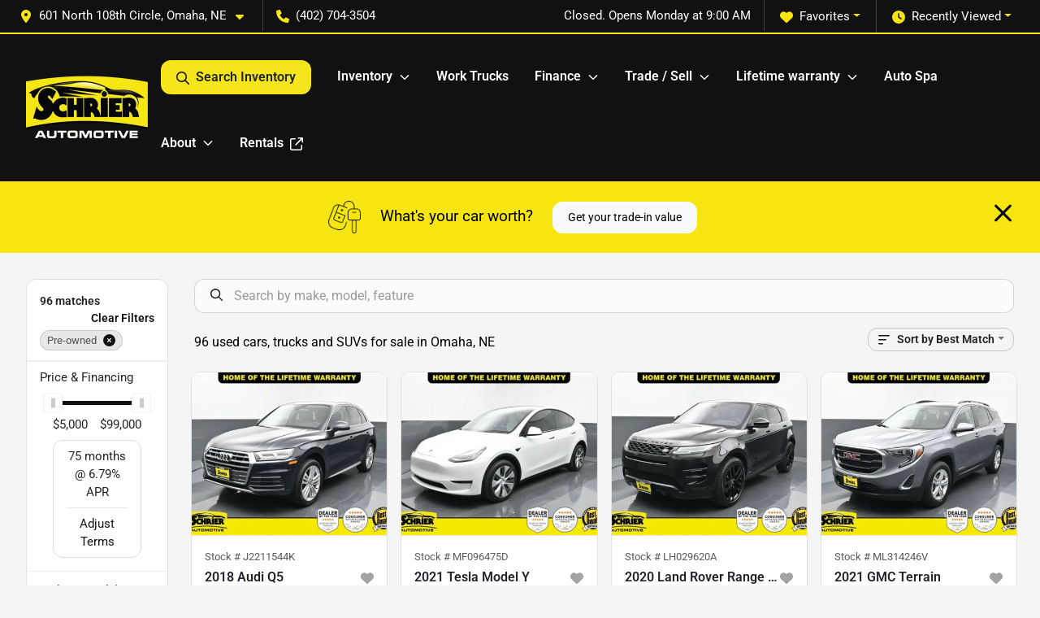

--- FILE ---
content_type: text/html; charset=utf-8
request_url: https://schrierautomotive.com/used-cars-in-omaha-ne
body_size: 34536
content:
<!DOCTYPE html><html lang="en"><head><meta charSet="utf-8" data-next-head=""/><meta name="viewport" content="width=device-width, initial-scale=1.0" class="jsx-4064174364" data-next-head=""/><link rel="icon" href="https://static.overfuel.com/dealers/schrier-automotive/image/favicon-32x32.png" class="jsx-4064174364" data-next-head=""/><link rel="apple-touch-icon" sizes="180x180" href="https://static.overfuel.com/dealers/schrier-automotive/image/apple-touch-icon.png" class="jsx-4064174364" data-next-head=""/><link rel="icon" type="image/png" sizes="192x192" href="https://static.overfuel.com/dealers/schrier-automotive/image/android-chrome-192x192.png" class="jsx-4064174364" data-next-head=""/><link rel="icon" type="image/png" sizes="512x512" href="https://static.overfuel.com/dealers/schrier-automotive/image/android-chrome-512x512.png" class="jsx-4064174364" data-next-head=""/><meta property="og:url" content="https://schrierautomotive.com/used-cars-in-omaha-ne" class="jsx-4064174364" data-next-head=""/><meta property="og:site_name" content="Schrier Automotive" class="jsx-4064174364" data-next-head=""/><meta property="og:type" content="website" class="jsx-4064174364" data-next-head=""/><meta property="og:image" content="https://static.overfuel.com/dealers/schrier-automotive/image/schrier-auto-og.webp" class="jsx-4064174364" data-next-head=""/><meta name="format-detection" content="telephone=no" class="jsx-4064174364" data-next-head=""/><meta name="google-site-verification" content="GBnbZkpWiKEO8WuQkb7XazC6-9NFDguV382A1o6xsPA" class="jsx-4064174364" data-next-head=""/><link rel="preload" href="/font/roboto-v48-latin-regular.woff2" as="font" type="font/woff2" crossorigin="anonymous" class="jsx-b1edb5e55a1a9cb8" data-next-head=""/><link rel="preload" href="/font/roboto-v48-latin-600.woff2" as="font" type="font/woff2" crossorigin="anonymous" class="jsx-b1edb5e55a1a9cb8" data-next-head=""/><link rel="preload" href="/font/roboto-v48-latin-900.woff2" as="font" type="font/woff2" crossorigin="anonymous" class="jsx-b1edb5e55a1a9cb8" data-next-head=""/><title data-next-head="">96 used cars, trucks and SUVs for sale in Omaha, NE | Schrier Automotive</title><meta property="og:title" content="96 used cars, trucks and SUVs for sale in Omaha, NE | Schrier Automotive" data-next-head=""/><meta name="description" content="Shop Schrier Automotive selection of 96 used cars, trucks and SUVs for sale in Omaha, NE" data-next-head=""/><meta property="og:description" content="Shop Schrier Automotive selection of 96 used cars, trucks and SUVs for sale in Omaha, NE" data-next-head=""/><link rel="canonical" href="https://schrierautomotive.com/used-cars-in-omaha-ne" data-next-head=""/><link rel="next" href="https://schrierautomotive.com/used-cars-in-omaha-ne/page/2" data-next-head=""/><link rel="preload" href="/_next/static/css/9ebcac98439c41a3.css" as="style"/><script type="application/ld+json" class="jsx-4064174364" data-next-head="">{"@context":"https://schema.org","@type":"Organization","url":"https://schrierautomotive.com","logo":"https://static.overfuel.com/dealers/schrier-automotive/image/android-chrome-192x192.png"}</script><link rel="preload" as="image" imageSrcSet="https://static.overfuel.com/dealers/schrier-automotive/image/schrier-auto-logo.webp?w=256&amp;q=80 1x, https://static.overfuel.com/dealers/schrier-automotive/image/schrier-auto-logo.webp?w=384&amp;q=80 2x" fetchPriority="high" data-next-head=""/><script id="gainit" data-nscript="beforeInteractive">
            window.dataLayer = window.dataLayer || [];
            function gtag(){ window.dataLayer.push(arguments); }
            gtag('js', new Date());
            gtag('config', 'G-TV8SQEYT7B');
            gtag('config', 'G-9LLZCD2P1R');
          </script><script id="fbqtag" data-nscript="beforeInteractive">
            !function(f,b,e,v,n,t,s)
            {if(f.fbq)return;n=f.fbq=function(){n.callMethod?
            n.callMethod.apply(n,arguments):n.queue.push(arguments)};
            if(!f._fbq)f._fbq=n;n.push=n;n.loaded=!0;n.version='2.0';
            n.queue=[];t=b.createElement(e);t.async=!0;
            t.src=v;s=b.getElementsByTagName(e)[0];
            s.parentNode.insertBefore(t,s)}(window, document,'script',
            'https://connect.facebook.net/en_US/fbevents.js');
            fbq('init', '715612987865436');
            fbq('track', 'PageView');
          </script><link rel="stylesheet" href="/_next/static/css/9ebcac98439c41a3.css" data-n-g=""/><noscript data-n-css=""></noscript><script defer="" noModule="" src="/_next/static/chunks/polyfills-42372ed130431b0a.js"></script><script id="gatag" src="/gtag/js?id=G-TV8SQEYT7B&amp;l=dataLayer" defer="" data-nscript="beforeInteractive"></script><script defer="" src="/_next/static/chunks/8475.47831073e1b6ffaf.js"></script><script defer="" src="/_next/static/chunks/5601.9c144d6328ba2581.js"></script><script defer="" src="/_next/static/chunks/4744.3238be3c0e11f459.js"></script><script defer="" src="/_next/static/chunks/748.c76f477143a8f116.js"></script><script defer="" src="/_next/static/chunks/2056.fe5fbb4ced7daed5.js"></script><script defer="" src="/_next/static/chunks/04ce947b-1a2fb7fb7f4eb2eb.js"></script><script defer="" src="/_next/static/chunks/7115-0e695373b530fcce.js"></script><script defer="" src="/_next/static/chunks/9320-d3cb4c548ab2883c.js"></script><script defer="" src="/_next/static/chunks/655-f32d8bd654120190.js"></script><script defer="" src="/_next/static/chunks/2033-ccbb47b0b86c3b08.js"></script><script defer="" src="/_next/static/chunks/872.15bd6bfb5d8cdca5.js"></script><script defer="" src="/_next/static/chunks/4610.cb5fe67beaf7f1de.js"></script><script defer="" src="/_next/static/chunks/3014.a9a0b5ab652f98e8.js"></script><script defer="" src="/_next/static/chunks/476.d481209788d7a27f.js"></script><script defer="" src="/_next/static/chunks/5966.a6950bae3b83abc2.js"></script><script defer="" src="/_next/static/chunks/4116.b23f12c7cc68b06b.js"></script><script defer="" src="/_next/static/chunks/6985.c321d642c328bfd5.js"></script><script defer="" src="/_next/static/chunks/4851.6e2fd352c54a4585.js"></script><script defer="" src="/_next/static/chunks/1125.640fa5418fefa5e2.js"></script><script src="/_next/static/chunks/webpack-396f4d16e82f8bb1.js" defer=""></script><script src="/_next/static/chunks/framework-77dff60c8c44585c.js" defer=""></script><script src="/_next/static/chunks/main-819ca9995167ee4f.js" defer=""></script><script src="/_next/static/chunks/pages/_app-c8e6b60a498dbfe4.js" defer=""></script><script src="/_next/static/chunks/8230-fd615141ef99310a.js" defer=""></script><script src="/_next/static/chunks/7856-db7bf741a0ee53d2.js" defer=""></script><script src="/_next/static/chunks/4587-68b5c796bc85d386.js" defer=""></script><script src="/_next/static/chunks/1423-77cd04bb72d43ce6.js" defer=""></script><script src="/_next/static/chunks/4761-d55ae15e52027e06.js" defer=""></script><script src="/_next/static/chunks/6554-17ce05496a22ed1d.js" defer=""></script><script src="/_next/static/chunks/2439-be50dbabb48591ef.js" defer=""></script><script src="/_next/static/chunks/4204-2d23ae957a7fea54.js" defer=""></script><script src="/_next/static/chunks/9086-57110936e1d9f18a.js" defer=""></script><script src="/_next/static/chunks/4159-72e26b6c8b5e4fcf.js" defer=""></script><script src="/_next/static/chunks/8670-5388bb14ca8a6ed3.js" defer=""></script><script src="/_next/static/chunks/7265-749e906ff613fcd6.js" defer=""></script><script src="/_next/static/chunks/2775-3db6e184bc3b7a64.js" defer=""></script><script src="/_next/static/chunks/1646-3e7dd0c8dea625e4.js" defer=""></script><script src="/_next/static/chunks/pages/inventory-1f874b40e4989b67.js" defer=""></script><script src="/_next/static/9j5fEqoC9UPqVWVp288l8/_buildManifest.js" defer=""></script><script src="/_next/static/9j5fEqoC9UPqVWVp288l8/_ssgManifest.js" defer=""></script><style id="__jsx-b1edb5e55a1a9cb8">@font-face{font-display:s block;font-family:"Roboto";font-style:normal;font-weight:400;src:url("/font/roboto-v48-latin-regular.woff2")format("woff2")}@font-face{font-display:block;font-family:"Roboto";font-style:normal;font-weight:600;src:url("/font/roboto-v48-latin-600.woff2")format("woff2")}@font-face{font-display:block;font-family:"Roboto";font-style:normal;font-weight:900;src:url("/font/roboto-v48-latin-900.woff2")format("woff2")}body{font-family:"Roboto",system-ui,Arial,sans-serif!important}</style><style id="__jsx-4064174364">:root{--color-primary:#111;--color-secondary:#f7e511;--color-highlight:#4e5155;--persistent-banner-background-color:#111;--persistent-banner-text-color:#f7e511;--srp-height:75%;--cookie-consent-bg:#343a40;--cookie-consent-text:#fff;--cookie-consent-link:#fff}body{letter-spacing:0;background:#f5f5f5;font-size:.95rem;top:0px!important} #mobile-nav{background:#111111}#header-nav ul li{position:relative;color:#fff;display:inline-block;padding:1.5rem 1rem;text-transform:none;font-size:16px}#header-nav a.noChildren{color:#fff}.text-primary,svg.text-primary,.blog-article a:not(.btn),.blog-article a:not(.btn):visited{color:var(--color-primary)!important;fill:var(--color-primary)}.blog-article a:not(.btn) svg,.blog-article a:not(.btn):visited svg{fill:var(--color-primary)!important}.bg-preheader{background:#111;color:#fff}.text-preheader{color:#fff!important}.bg-preheader i,.bg-preheader svg,.bg-preheader .dropdown-toggle::after{color:#f7e511!important;fill:#f7e511!important}.bg-header{background:#111111}.bg-footer{background:#111}.bg-heroSearch{background:black;padding:6rem 0;position:relative;overflow-x:clip;-webkit-background-size:cover!important;-moz-background-size:cover!important;-o-background-size:cover!important;background-size:cover!important;background-position:center center;background-repeat:no-repeat}.bg-heroSearch #hero-img{left:0;bottom:0}.text-highlight{color:#4e5155!important}.btn-outline-primary,.btn-outline-primary:hover{border-color:var(--color-primary);color:var(--color-primary)}.btn-outline-primary svg,.btn-outline-primary:hover svg,.btn-link svg{fill:var(--color-primary)}#top-banner svg{fill:#fff!important}.btn-outline-primary:focus{color:inherit}.btn-default:active{color:white!important}.btn-default:active svg{fill:white}.btn-link.show svg{fill:white!important}.btn-link.show::after{color:#fff!important}.cElement a,.cElement a:hover{color:var(--color-primary)}.cElement a.btn:not(.btn-outline-primary):not(.btn-primary){color:#fff}.split-boxes{background-image:linear-gradient(90deg,var(--color-secondary),var(--color-secondary)50%,var(--color-primary)0,var(--color-primary))}.img-srp-container:before{display:block;content:"";width:100%;padding-top:75%}.btn-outline-primary:disabled{color:var(--color-primary)!important;border-color:var(--color-primary)!important}.aiBg{position:relative;background:linear-gradient(90deg,var(--color-primary),#ccc);border-radius:14px;padding:2px}.aiBg input{border:0!important;z-index:5}.react-datepicker__day--selected,.react-datepicker__day--in-selecting-range,.react-datepicker__day--in-range,.react-datepicker__month-text--selected,.react-datepicker__month-text--in-selecting-range,.react-datepicker__month-text--in-range,.react-datepicker__quarter-text--selected,.react-datepicker__quarter-text--in-selecting-range,.react-datepicker__quarter-text--in-range,.react-datepicker__year-text--selected,.react-datepicker__year-text--in-selecting-range,.react-datepicker__year-text--in-range,.react-datepicker__day--keyboard-selected:hover,.react-datepicker__month-text--keyboard-selected:hover,.react-datepicker__quarter-text--keyboard-selected:hover,.react-datepicker__year-text--keyboard-selected:hover{background-color:var(--color-primary);color:white}.text-secondary{color:var(--color-secondary)!important}.ribbon span{background-color:var(--color-primary)!important}.border-primary,html:not([dir=rtl]) .border-primary,html[dir=rtl] .border-primary{border-color:var(--color-primary)!important}.drag-active{border:1px dashed var(--color-primary)!important}.progress-bar,.bg-primary,.badge-primary,.btn-primary,.nav-pills .nav-link.active,.nav-pills .nav-link.active:hover,.nav-pills .nav-link.active:focus,.btn-check:checked+.btn,.btn.active,.btn.show,.btn:first-child:active,:not(.btn-check)+.btn:active{background-color:var(--color-primary)!important}.btn-primary,.btn-check:checked+.btn,.btn.active,.btn.show,.btn:first-child:active,:not(.btn-check)+.btn:active{border-color:var(--color-primary)!important}.btn-secondary{background-color:var(--color-secondary)!important;border-color:var(--color-secondary)!important}.btn-secondary:focus,.btn-secondary.focus{border-color:var(--color-secondary)!important}.btn-primary:focus,.btn-primary.focus{border-color:var(--color-primary)!important}.btn-primary.disabled,.btn-primary:disabled{border-color:var(--color-primary)!important;background:var(--color-primary)!important}.border-theme,.btn-group .btn-primary,.input-group-prepend .btn-primary,.input-group-append .btn-primary{border-color:var(--color-primary)!important}.rdp-button:focus:not([disabled]),.rdp-button:active:not([disabled]){background-color:#f5f5f5!important;border-color:var(--color-primary)!important}.rdp-day_selected:not([disabled]),.rdp-day_selected:focus:not([disabled]),.rdp-day_selected:active:not([disabled]),.rdp-day_selected:hover:not([disabled]){background-color:var(--color-primary)!important}.btn-group .active svg{color:var(--color-primary)!important}#header-nav ul li::after{border-color:var(--color-primary)!important}.bg-secondary,.badge-secondary{background-color:var(--color-secondary)!important;color:white!important}#languagedropdown{color:#fff;text-decoration:none;margin-top:-3px}.goog-te-combo{width:100%;background:#111!important;color:#fff!important;border:none;font-size:.9rem!important;font-family:inherit!important;margin:1px 0!important;-webkit-appearance:none}#persistent_banner_desktop,#persistent_banner_mobile,#persistent_banner_desktop a,#persistent_banner_mobile a{background-color:#111;z-index:5;color:#f7e511!important}.gg-app{z-index:1!important}@media(max-width:575px){.bg-heroSearch #hero-img-mobile{object-fit:cover;width:100%!important;height:100%!important;top:0}
        }@media(min-width:576px){.bg-heroSearch{padding:7rem 0;position:relative;background-image:url("https://static.overfuel.com/dealers/schrier-automotive/image/schrier_desktop_hero.webp");-webkit-background-size:cover!important;-moz-background-size:cover!important;-o-background-size:cover!important;background-size:cover!important;background-position:top center;background-repeat:no-repeat}.srpCardLocation{cursor:default!important}.srpCardLocation .fa-phone{display:none!important}}
        
        @media screen and (max-width: 575px) { .bg-heroSearch { padding: 4rem 0; } }

.bg-preheader {
   border-bottom: 2px solid #f5e51b !important;
}

button#search_desktop {
    background-color: #f5e51b !important;
}

#top-banner .text-white {
  color: black !important;
}

#top-banner img {
  filter: brightness(0) !important;
}

li.cursor-pointer .faIcon svg {
  fill: #fff !important;
}

.vdp-costpayment .badge-secondary.text-uppercase.mb-2 {
  color: black !important;
}

#top-banner svg { fill: black !important; }

button[data-cy='btn-LockPrice'],
button[data-cy='btn-LockPrice']:focus,
button[data-cy='btn-LockPrice']:active {
  background-color: #198754 !important;
  border-color: #198754 !important;
}
button[data-cy='btn-UnlockPrice'],
button[data-cy='btn-UnlockPrice']:focus,
button[data-cy='btn-UnlockPrice']:active {
  background-color: #198754 !important;
  border-color: #198754 !important;
}
/* VDP Unlock Price Submit color */
#form_UnlockPrice button[data-cy='btn-submit-form-wrapper'],
#form_UnlockPrice button[data-cy='btn-submit-form-wrapper']:focus,
#form_UnlockPrice button[data-cy='btn-submit-form-wrapper']:active {
  background-color: #198754 !important;
  border-color: #198754 !important;
}

@media screen and (min-width: 575px) {
  button[data-cy='btn-Click2Call'] {
    display: none !important;
  }
}

.c-staff img { border-radius: 8px; }

        

        
      </style><style id="__jsx-4068674535">.container-fluid{max-width:2548px!important}#desktop-search{width:100%}#header-nav ul li,#search_desktop{font-weight:600}#header-nav ul li ul{top:3.5rem;border-radius:12px}#header-nav ul>li:last-of-type{padding-right:0!important}#header-nav ul li ul li{font-weight:normal!important}.searchInventory{border-color:#E8E8E8!important;padding:1.5rem 1rem}.searchInventory svg{fill:#111}#googletranslate{padding-top:.6rem}.route-home #persistent-search{display:none}.card{overflow:hidden;border:1px solid transparent!important;box-shadow:0 0 0!important;border:1px solid#e1e1e1!important;border-radius:12px!important}.card-header{border-radius:12px 12px 0 0!important}.card-footer:last-child{border-radius:0 0 12px 12px!important}.rounded,.btn,input,.form-control,#home-search-wrapper,.custom-select{border-radius:12px!important}.rounded_bottom{border-bottom-left-radius:12px;border-bottom-right-radius:12px}.btn-group .btn:first-child{border-radius:12px 0 0 12px!important}.btn-group .btn:last-child{border-radius:0 12px 12px 0!important}.btn-group .btn{border-radius:0!important}.btn-group .btn.active{border-color:#111!important}.input-group>.form-control:not(.border-radius-0):not(:first-child),.input-group>.custom-select:not(.border-radius-0):not(:first-child){border-radius:0 12px 12px 0!important}.input-group>.input-group-text.prepend:first-of-type{border-radius:12px 0 0 12px!important}.input-group>.input-group-text.append:last-of-type{border-radius:0 12px 12px 0!important}.border-radius-0{border-radius:0 0 0 0!important;border-bottom-right-radius:0!important;border-bottom-left-radius:0!important;border-top-right-radius:0!important;border-top-left-radius:0!important}.accordion-item:first-of-type{border-radius:12px 12px 0 0!important}.accordion-item:last-of-type{border-radius:0 0 12px 12px!important}</style><style data-styled="" data-styled-version="6.3.8">.dYClpH{position:absolute;left:0;width:100%;fill:rgba(255,255,255,0.75);z-index:2;text-align:center;}/*!sc*/
.dYClpH .active{fill:#fff;}/*!sc*/
@media(min-width:575px){.dYClpH{display:none;}}/*!sc*/
data-styled.g8[id="sc-a592eecc-1"]{content:"dYClpH,"}/*!sc*/
.hAziuE{position:absolute;top:5px;left:0;width:100%;height:100%;z-index:1;}/*!sc*/
.hAziuE .left-toggle{position:absolute;background-color:rgb(0,0,0,.6);top:35%;left:0;padding:0.5rem;}/*!sc*/
.hAziuE .right-toggle{position:absolute;background-color:rgb(0,0,0,.6);top:35%;right:0;padding:0.5rem;}/*!sc*/
@media(min-width:575px){.hAziuE .toggle{display:none;}.hAziuE:hover .toggle{display:block!important;}}/*!sc*/
data-styled.g9[id="sc-a592eecc-2"]{content:"hAziuE,"}/*!sc*/
.bPXTyO{position:fixed;content:'';top:63px;left:0;z-index:25;}/*!sc*/
.bPXTyO.searchVisible{height:calc(100% - 67px);overflow:scroll;}/*!sc*/
data-styled.g19[id="sc-2cecbaee-0"]{content:"bPXTyO,"}/*!sc*/
</style></head><body> <link rel="preload" as="image" imageSrcSet="https://static.overfuel.com/dealers/schrier-automotive/image/schrier-auto-logo.webp?w=256&amp;q=80 1x, https://static.overfuel.com/dealers/schrier-automotive/image/schrier-auto-logo.webp?w=384&amp;q=80 2x" fetchPriority="high"/><link rel="preload" as="image" imageSrcSet="https://static.overfuel.com/photos/1288/1172914/image-1-thumb.webp?w=640&amp;q=80 1x, https://static.overfuel.com/photos/1288/1172914/image-1-thumb.webp?w=1920&amp;q=80 2x" fetchPriority="high"/><link rel="preload" as="image" imageSrcSet="https://static.overfuel.com/photos/1288/1172914/image-2-thumb.webp?w=640&amp;q=80 1x, https://static.overfuel.com/photos/1288/1172914/image-2-thumb.webp?w=1920&amp;q=80 2x" fetchPriority="high"/><link rel="preload" as="image" imageSrcSet="https://static.overfuel.com/photos/1288/1164400/image-1-thumb.webp?w=640&amp;q=80 1x, https://static.overfuel.com/photos/1288/1164400/image-1-thumb.webp?w=1920&amp;q=80 2x" fetchPriority="high"/><link rel="preload" as="image" imageSrcSet="https://static.overfuel.com/photos/1288/1164400/image-2-thumb.webp?w=640&amp;q=80 1x, https://static.overfuel.com/photos/1288/1164400/image-2-thumb.webp?w=1920&amp;q=80 2x" fetchPriority="high"/><link rel="preload" as="image" imageSrcSet="https://static.overfuel.com/photos/1288/879776/image-1-thumb.webp?w=640&amp;q=80 1x, https://static.overfuel.com/photos/1288/879776/image-1-thumb.webp?w=1920&amp;q=80 2x" fetchPriority="high"/><link rel="preload" as="image" imageSrcSet="https://static.overfuel.com/photos/1288/879776/image-2-thumb.webp?w=640&amp;q=80 1x, https://static.overfuel.com/photos/1288/879776/image-2-thumb.webp?w=1920&amp;q=80 2x" fetchPriority="high"/><link rel="preload" as="image" imageSrcSet="https://static.overfuel.com/photos/1288/838922/image-1-thumb.webp?w=640&amp;q=80 1x, https://static.overfuel.com/photos/1288/838922/image-1-thumb.webp?w=1920&amp;q=80 2x" fetchPriority="high"/><link rel="preload" as="image" imageSrcSet="https://static.overfuel.com/photos/1288/838922/image-2-thumb.webp?w=640&amp;q=80 1x, https://static.overfuel.com/photos/1288/838922/image-2-thumb.webp?w=1920&amp;q=80 2x" fetchPriority="high"/><link rel="preload" as="image" imageSrcSet="https://static.overfuel.com/photos/1288/734170/image-1-thumb.webp?w=640&amp;q=80 1x, https://static.overfuel.com/photos/1288/734170/image-1-thumb.webp?w=1920&amp;q=80 2x" fetchPriority="high"/><link rel="preload" as="image" imageSrcSet="https://static.overfuel.com/photos/1288/734170/image-2-thumb.webp?w=640&amp;q=80 1x, https://static.overfuel.com/photos/1288/734170/image-2-thumb.webp?w=1920&amp;q=80 2x" fetchPriority="high"/><link rel="preload" as="image" imageSrcSet="https://static.overfuel.com/photos/1288/1144177/image-1-thumb.webp?w=640&amp;q=80 1x, https://static.overfuel.com/photos/1288/1144177/image-1-thumb.webp?w=1920&amp;q=80 2x" fetchPriority="high"/><link rel="preload" as="image" imageSrcSet="https://static.overfuel.com/photos/1288/1144177/image-2-thumb.webp?w=640&amp;q=80 1x, https://static.overfuel.com/photos/1288/1144177/image-2-thumb.webp?w=1920&amp;q=80 2x" fetchPriority="high"/><div id="__next"><script type="application/ld+json" class="jsx-4064174364">{"@context":"https://schema.org","@type":["AutoDealer","LocalBusiness"],"name":"Schrier Automotive Inc","image":"https://static.overfuel.com/dealers/schrier-automotive/image/schrier-auto-og.webp","@id":"https://schrierautomotive.com/#organization","url":"https://schrierautomotive.com/","telephone":"+14027043504","address":{"@type":"PostalAddress","streetAddress":"601 North 108th Circle","addressLocality":"Omaha","addressRegion":"NE","postalCode":"68154","addressCountry":"US"},"geo":{"@type":"GeoCoordinates","latitude":41.2644354,"longitude":-96.0805898},"openingHoursSpecification":[{"@type":"OpeningHoursSpecification","dayOfWeek":"Monday","opens":"09:00","closes":"19:00"},{"@type":"OpeningHoursSpecification","dayOfWeek":"Tuesday","opens":"09:00","closes":"19:00"},{"@type":"OpeningHoursSpecification","dayOfWeek":"Wednesday","opens":"09:00","closes":"19:00"},{"@type":"OpeningHoursSpecification","dayOfWeek":"Thursday","opens":"09:00","closes":"19:00"},{"@type":"OpeningHoursSpecification","dayOfWeek":"Friday","opens":"09:00","closes":"18:00"},{"@type":"OpeningHoursSpecification","dayOfWeek":"Saturday","opens":"09:00","closes":"18:00"}],"sameAs":["https://www.facebook.com/schrierautomotive","https://twitter.com/theschrierauto","https://www.instagram.com/schrierautomotive/","https://www.linkedin.com/company/schrier-automotive"],"aggregateRating":{"@type":"AggregateRating","ratingValue":4.9,"reviewCount":1251},"hasMap":"https://maps.google.com/?q=601+North+108th+Circle+Omaha+NE+68154","contactPoint":[{"@type":"ContactPoint","contactType":"Sales","telephone":"+14027043504","availableLanguage":["English","Spanish"],"areaServed":"US"}],"knowsAbout":["used cars","trade-in","auto financing","vehicle service"]}</script><div translate="no" class="jsx-4064174364 notranslate"><div id="google_translate_element" style="display:none" class="jsx-4064174364"></div></div><div class="mode-undefined full_width route-srp"><noscript><img height="1" width="1" style="display:none" src="https://www.facebook.com/tr?id=715612987865436&amp;ev=PageView&amp;noscript=1" alt=""/></noscript><header role="banner" class="d-none d-xl-block " id="header-desktop"><div class="border-bottom bg-preheader text-preheader theme-dark"><div class="container-fluid"><div class="row"><div class="col"><div class="py-2 ps-2 pe-3 d-inline-block cursor-pointer border-end position-relative locationDropdown" role="button" data-cy="header-location-dropdown"><span class="d-inline-block faIcon ofa-solid ofa-location-dot me-2"><svg height="16" width="16" fill="inherit"><use xlink:href="/solid.svg#location-dot"></use></svg></span><span class="d-inline-block me-1 notranslate">601 North 108th Circle, Omaha, NE<span class="d-inline-block faIcon ofa-solid ofa-caret-down ms-2"><svg height="16" width="16" fill="inherit"><use xlink:href="/solid.svg#caret-down"></use></svg></span></span></div><div class="py-2  px-3 d-inline-block "><span data-cy="header-phone" role="button" class="text-preheader"><span class="d-inline-block faIcon ofa-solid ofa-phone me-2"><svg height="16" width="16" fill="inherit"><use xlink:href="/solid.svg#phone"></use></svg></span>(402) 704-3504</span></div><div class="float-end py-2 text-end "><div class="dropdown"><button type="button" id="recents" aria-expanded="false" class="py-0 text-decoration-none text-white dropdown-toggle btn btn-link"><span class="d-inline-block faIcon ofa-solid ofa-clock me-2 float-start mt-0"><svg height="16" width="16" fill="inherit"><use xlink:href="/solid.svg#clock"></use></svg></span>Recently Viewed</button></div></div><div class="float-end py-2 border-end text-end"><div class="dropdown"><button type="button" id="favorites" aria-expanded="false" class="py-0 text-decoration-none text-white dropdown-toggle btn btn-link"><span class="d-inline-block faIcon ofa-solid ofa-heart me-2"><svg height="16" width="16" fill="inherit"><use xlink:href="/solid.svg#heart"></use></svg></span>Favorites</button></div></div><div class="py-2 px-3 float-end text-end border-end" id="currentLocation"><span>Closed. Opens Monday at 9:00 AM</span></div></div></div></div></div><div class="px-3 border-bottom bg-header position-relative py-2" id="interior_header"><div class="container-fluid"><div class="d-flex align-items-center"><a title="Schrier Automotive" id="logo-link" href="/"><img alt="Schrier Automotive" id="logo" fetchPriority="high" loading="eager" width="150" height="80" decoding="async" data-nimg="1" style="color:transparent" srcSet="https://static.overfuel.com/dealers/schrier-automotive/image/schrier-auto-logo.webp?w=256&amp;q=80 1x, https://static.overfuel.com/dealers/schrier-automotive/image/schrier-auto-logo.webp?w=384&amp;q=80 2x" src="https://static.overfuel.com/dealers/schrier-automotive/image/schrier-auto-logo.webp?w=384&amp;q=80"/></a><div class="ms-auto" id="header-nav"><ul><li class="searchInventory"><button type="button" id="search_desktop" title="Browse Inventory" class="text-decoration-none text-dark bg-light btn btn-link"><span class="d-inline-block faIcon ofa-regular ofa-magnifying-glass me-2"><svg height="16" width="16" fill="inherit"><use xlink:href="/regular.svg#magnifying-glass"></use></svg></span>Search Inventory</button></li><li class="cursor-pointer">Inventory<span class="d-inline-block faIcon ofa-regular ofa-angle-down ms-2 text-primary"><svg height="15" width="14" fill="#111"><use xlink:href="/regular.svg#angle-down"></use></svg></span><ul><li class="cursor-pointer"><a target="_self" title="All inventory" class="" href="/used-cars-in-omaha-ne">All inventory</a></li><li class="cursor-pointer"><a target="_self" title="Cars" class="" href="/cars">Cars</a></li><li class="cursor-pointer"><a target="_self" title="SUVs" class="" href="/suvs">SUVs</a></li><li class="cursor-pointer"><a target="_self" title="Trucks" class="" href="/trucks">Trucks</a></li><li class="cursor-pointer"><a target="_self" title="Cars Under 20K" class="" href="/cars-under-20000-for-sale">Cars Under 20K</a></li></ul></li><li class="cursor-pointer"><a target="_self" title="Work Trucks" class="noChildren" href="/used-cars-in-omaha-ne?make[]=Ford&amp;make[]=Ram&amp;make[]=Chevrolet&amp;model[]=F-350SD&amp;model[]=F-350SD%20Flatbed&amp;model[]=F-550SD&amp;model[]=3500&amp;model[]=4500&amp;model[]=4500HD&amp;model[]=3500HD&amp;model[]=5500&amp;model[]=5500">Work Trucks</a></li><li class="cursor-pointer">Finance<span class="d-inline-block faIcon ofa-regular ofa-angle-down ms-2 text-primary"><svg height="15" width="14" fill="#111"><use xlink:href="/regular.svg#angle-down"></use></svg></span><ul><li class="cursor-pointer"><a target="_self" title="Get approved" class="" href="/finance">Get approved</a></li><li class="cursor-pointer"><a target="_self" title="Car loan calculator" class="" href="/car-loan-calculator">Car loan calculator</a></li></ul></li><li class="cursor-pointer">Trade / Sell<span class="d-inline-block faIcon ofa-regular ofa-angle-down ms-2 text-primary"><svg height="15" width="14" fill="#111"><use xlink:href="/regular.svg#angle-down"></use></svg></span><ul><li class="cursor-pointer"><a target="_self" title="Get trade-in value" class="" href="/value-your-trade">Get trade-in value</a></li><li class="cursor-pointer"><a target="_self" title="Schrier Buys Cars" class="" href="/schrier-buys-cars">Schrier Buys Cars</a></li></ul></li><li class="cursor-pointer">Lifetime warranty<span class="d-inline-block faIcon ofa-regular ofa-angle-down ms-2 text-primary"><svg height="15" width="14" fill="#111"><use xlink:href="/regular.svg#angle-down"></use></svg></span><ul><li class="cursor-pointer"><a target="_self" title="Lifetime powertrain warranty" class="" href="/lifetime-powertrain-warranty">Lifetime powertrain warranty</a></li><li class="cursor-pointer"><a target="_self" title="Warranty FAQs" class="" href="/lifetime-warranty-faq">Warranty FAQs</a></li></ul></li><li class="cursor-pointer"><a target="_self" title="Auto Spa" class="noChildren" href="/schrier-auto-spa">Auto Spa</a></li><li class="cursor-pointer">About<span class="d-inline-block faIcon ofa-regular ofa-angle-down ms-2 text-primary"><svg height="15" width="14" fill="#111"><use xlink:href="/regular.svg#angle-down"></use></svg></span><ul><li class="cursor-pointer"><a target="_self" title="About us" class="" href="/about">About us</a></li><li class="cursor-pointer"><a target="_self" title="Contact us" class="" href="/contact">Contact us</a></li><li class="cursor-pointer"><a target="_self" title="Meet the staff" class="" href="/meet-the-team">Meet the staff</a></li><li class="cursor-pointer"><a target="_self" title="Careers" class="" href="/careers">Careers</a></li><li class="cursor-pointer"><a target="_self" title="Customer reviews" class="" href="/reviews">Customer reviews</a></li><li class="cursor-pointer"><a target="_self" title="Blog" class="" href="/blog">Blog</a></li></ul></li><li class="cursor-pointer"><a target="_blank" title="Rentals" class="noChildren" href="https://www.pensketruckrental.com/locations/us/nebraska/omaha/565043">Rentals<span class="d-inline-block faIcon ofa-regular ofa-arrow-up-right-from-square ms-2 text-muted"><svg height="16" width="16" fill="#a3a4a6"><use xlink:href="/regular.svg#arrow-up-right-from-square"></use></svg></span></a></li></ul></div></div><div class="clearfix"></div></div></div><div id="openclosed" class="bg-secondary py-2 px-3 text-white text-center d-none">Closed. Opens Monday at 9:00 AM</div></header><div id="mobile-nav" class="border-bottom border-bottom d-xl-none position-fixed d-flex align-items-center w-100"><div class="d-flex w-100 align-items-center " id="mobile-header"><div class="text-left w-100 ps-2" id="mobile-logo"><img alt="Schrier Automotive" fetchPriority="high" loading="eager" width="145" height="50" decoding="async" data-nimg="1" style="color:transparent" srcSet="https://static.overfuel.com/dealers/schrier-automotive/image/schrier-auto-logo.webp?w=256&amp;q=80 1x, https://static.overfuel.com/dealers/schrier-automotive/image/schrier-auto-logo.webp?w=384&amp;q=80 2x" src="https://static.overfuel.com/dealers/schrier-automotive/image/schrier-auto-logo.webp?w=384&amp;q=80"/></div><div class="my-0 ms-auto mobilePhone px-2 "><span class="d-inline-block faIcon ofa-solid ofa-phone h3 my-0"><svg height="25" width="25" fill="#fff"><use xlink:href="/solid.svg#phone"></use></svg></span></div><div class="text-end ps-2 "><span class="d-inline-block faIcon ofa-solid ofa-bars h2 me-1 mb-0 mt-n1"><svg height="29" width="29" fill="#fff"><use xlink:href="/solid.svg#bars"></use></svg></span></div></div></div><div style="height:104px" class="d-block d-xl-none" id="mobile-nav-spacer"></div><script type="application/ld+json"></script><main id="inventory-index" class="position-relative path-inventory"><div class="bg-secondary p-4 d-block" id="top-banner"><div class="align-items-center container"><div class="d-flex align-items-center row"><div class="text-large text-center text-white col-sm-12"><img alt="Get your trade-in value" loading="lazy" width="40" height="40" decoding="async" data-nimg="1" class="me-4 d-none d-sm-inline-block" style="color:transparent" srcSet="https://static.overfuel.com/images/icons/streamlinehq-car-tool-keys-transportation-white-200.PNG?w=48&amp;q=80 1x, https://static.overfuel.com/images/icons/streamlinehq-car-tool-keys-transportation-white-200.PNG?w=96&amp;q=80 2x" src="https://static.overfuel.com/images/icons/streamlinehq-car-tool-keys-transportation-white-200.PNG?w=96&amp;q=80"/>What&#x27;s your car worth?<button type="button" class="border-white ms-4 mt-3 mt-sm-0 btn btn-light">Get your trade-in value</button><button type="button" class="close text-white text-large float-end p-0 mb-n2 mt-n1 mr-n2 btn btn-link"><span class="d-inline-block faIcon ofa-regular ofa-xmark text-white"><svg height="36" width="25" fill="white"><use xlink:href="/regular.svg#xmark"></use></svg></span></button></div></div></div></div><div class="sc-2cecbaee-0 bPXTyO w-100 border-bottom ToolbarMobile bg-white d-block d-xl-none searchHidden"><div class="no-gutters row-bordered text-start text-nowrap sticky-top bg-white border-bottom border-top row"><div class="py-2 pe-2 ps-3 cursor-pointer col-sm-6 col-5"><span class="d-inline-block faIcon ofa-regular ofa-bars-filter text-primary me-2"><svg height="16" width="16" fill="#111"><use xlink:href="/regular.svg#bars-filter"></use></svg></span>Filters</div><div class="py-2 px-3 col-sm-5 col-5"><span class="d-inline-block faIcon ofa-regular ofa-arrow-down-wide-short text-primary me-2"><svg height="16" width="16" fill="#111"><use xlink:href="/regular.svg#arrow-down-wide-short"></use></svg></span>Best Match</div><div aria-label="Close" class="py-2 pe-3 text-end  col-sm-1 col-2"><span class="d-inline-block faIcon ofa-regular ofa-magnifying-glass text-primary me-2"><svg height="16" width="16" fill="#111"><use xlink:href="/regular.svg#magnifying-glass"></use></svg></span></div></div></div><div class="mb-5 container-fluid"><div class="d-flex mt-3"><div class="d-none d-xl-block filter-container w-20"><div class="p-3"><div class="mb-5 mt-3 mt-md-0 notranslate filterCard card"><div class="pt-3 pb-2 bg-white card-header"><div class="card-title h6 font-weight-bold mb-2">96<!-- --> matches</div></div><form data-cy="filter-section" class="pb-0 mt-sm-0"><div class="price-financing card-footer"><div class="cursor-pointer">Price <!-- -->&amp; Financing</div><div class="mt-2 px-3 collapse show"><div class="opacity-100"><div style="transform:scale(1);cursor:inherit;height:24px;display:flex;width:100%"><div style="height:5px;width:100%;border-radius:4px;background:linear-gradient(to right, #ccc 0%, #ccc 0%, #111 0%, #111 100%, #ccc 100%, #ccc 100%);align-self:center" class="price-financing-slider"><div style="position:absolute;z-index:0;cursor:grab;user-select:none;touch-action:none;-webkit-user-select:none;-moz-user-select:none;-ms-user-select:none;height:24px;width:24px;border-radius:4px;background-color:#FFF;display:flex;justify-content:center;align-items:center;border:1px solid #eee;outline:0;left:0" tabindex="0" aria-valuemax="99000" aria-valuemin="5000" aria-valuenow="5000" draggable="false" aria-label="Accessibility label" role="slider"><div style="height:12px;width:5px;background-color:#CCC"></div></div><div style="position:absolute;z-index:1;cursor:grab;user-select:none;touch-action:none;-webkit-user-select:none;-moz-user-select:none;-ms-user-select:none;height:24px;width:24px;border-radius:4px;background-color:#FFF;display:flex;justify-content:center;align-items:center;border:1px solid #eee;outline:0;left:0" tabindex="0" aria-valuemax="99000" aria-valuemin="5000" aria-valuenow="99000" draggable="false" aria-label="Accessibility label" role="slider"><div style="height:12px;width:5px;background-color:#CCC"></div></div></div></div><div class="mt-1 no-gutters row"><div class="ms-n3 col">$5,000</div><div class="me-n3 text-end col">$99,000</div></div></div><div class="rounded text-sm border my-2 py-2 px-3 text-center">75<!-- --> months @ <span class="notranslate">NaN<!-- -->%</span> APR<div class="text-primary cursor-pointer border-top mt-2 pt-2">Adjust Terms</div></div><input type="hidden" tabindex="-1" id="minprice" name="price[gt]" value="5000"/><input type="hidden" tabindex="-1" id="maxprice" name="price[lt]" value="99000"/></div></div><div class="card-footer"><div class="cursor-pointer py-1" data-cy="toggle-make-model">Make &amp; Model<span class="d-inline-block faIcon ofa-regular ofa-angle-down text-primary float-end"><svg height="16" width="16" fill="#111"><use xlink:href="/regular.svg#angle-down"></use></svg></span></div></div><div class="card-footer"><div class="cursor-pointer" data-cy="toggle-yearsmileage">Years &amp; Mileage<span class="d-inline-block faIcon ofa-regular ofa-angle-down text-primary float-end"><svg height="16" width="16" fill="#111"><use xlink:href="/regular.svg#angle-down"></use></svg></span></div></div><div class="card-footer"><div class="cursor-pointer py-1" data-cy="toggle-filter-body">Body Style<span class="d-inline-block faIcon ofa-regular ofa-angle-down text-primary float-end"><svg height="16" width="16" fill="#111"><use xlink:href="/regular.svg#angle-down"></use></svg></span></div></div><div class="card-footer"><div class="cursor-pointer py-1" data-cy="toggle-filter-features">Features<span class="d-inline-block faIcon ofa-regular ofa-angle-down text-primary float-end"><svg height="16" width="16" fill="#111"><use xlink:href="/regular.svg#angle-down"></use></svg></span></div></div><div class="card-footer"><div class="cursor-pointer py-1" data-cy="toggle-filter-seatingcapacity">Seating Capacity<span class="d-inline-block faIcon ofa-regular ofa-angle-down text-primary float-end"><svg height="16" width="16" fill="#111"><use xlink:href="/regular.svg#angle-down"></use></svg></span></div></div><div class="card-footer"><div class="cursor-pointer py-1" data-cy="toggle-filter-exteriorcolor">Exterior Color<span class="d-inline-block faIcon ofa-regular ofa-angle-down text-primary float-end"><svg height="16" width="16" fill="#111"><use xlink:href="/regular.svg#angle-down"></use></svg></span></div></div><div class="card-footer"><div class="cursor-pointer py-1" data-cy="toggle-filter-interiorcolor">Interior Color<span class="d-inline-block faIcon ofa-regular ofa-angle-down text-primary float-end"><svg height="16" width="16" fill="#111"><use xlink:href="/regular.svg#angle-down"></use></svg></span></div></div><div class="card-footer"><div class="cursor-pointer py-1" data-cy="toggle-filter-fuel">Fuel Type<span class="d-inline-block faIcon ofa-regular ofa-angle-down text-primary float-end"><svg height="16" width="16" fill="#111"><use xlink:href="/regular.svg#angle-down"></use></svg></span></div></div><div class="card-footer"><div class="cursor-pointer py-1" data-cy="toggle-filter-transmission">Transmission<span class="d-inline-block faIcon ofa-regular ofa-angle-down text-primary float-end"><svg height="16" width="16" fill="#111"><use xlink:href="/regular.svg#angle-down"></use></svg></span></div></div><div class="card-footer"><div class="cursor-pointer py-1" data-cy="toggle-filter-drivetrain">Drivetrain<span class="d-inline-block faIcon ofa-regular ofa-angle-down text-primary float-end"><svg height="16" width="16" fill="#111"><use xlink:href="/regular.svg#angle-down"></use></svg></span></div></div><div class="card-footer"><div class="cursor-pointer py-1" data-cy="toggle-filter-engine">Engine<span class="d-inline-block faIcon ofa-regular ofa-angle-down text-primary float-end"><svg height="16" width="16" fill="#111"><use xlink:href="/regular.svg#angle-down"></use></svg></span></div></div></form></div></div></div><div class="w-100 ps-0  ps-lg-3 pe-lg-3"><div class="position-relative mt-3"><div class="position-relative"><span class="d-inline-block faIcon ofa-regular ofa-magnifying-glass position-absolute text-primary" style="top:8px;left:20px"><svg height="15" width="15" fill="#111"><use xlink:href="/regular.svg#magnifying-glass"></use></svg></span><input data-cy="input-search" placeholder="Search by make, model, feature" autoComplete="off" tabindex="-1" style="min-width:300px;max-width:100%" type="text" class="ps-5 mt-0  form-control form-control-lg" name="search" value=""/><button type="button" id="closeMobileSearch" class="my-3 w-100 d-none d-sm-none btn btn-default"><span class="d-inline-block faIcon ofa-regular ofa-angle-left float-start text-muted"><svg height="16" width="16" fill="#a3a4a6"><use xlink:href="/regular.svg#angle-left"></use></svg></span>Close Search</button></div></div><div class="d-flex align-items-center my-3 my-lg-4"><h1 class="inventoryheading text-center text-lg-start m-0">96 used cars, trucks and SUVs for sale in Omaha, NE</h1><div class="text-end text-nowrap ms-auto d-flex flex-row justify-content-end"><div class="mt-n2 dropdown"><button type="button" id="sortby" aria-expanded="false" data-cy="sortby" class="text-decoration-none pl-0 border border-dark d-block dropdown-toggle btn btn-link btn-sm"><span class="d-inline-block faIcon ofa-regular ofa-bars-sort text-primary me-2"><svg height="16" width="16" fill="#111"><use xlink:href="/regular.svg#bars-sort"></use></svg></span><strong data-cy="sortby-selected">Sort by <!-- -->Best Match</strong></button></div></div></div><div id="inventory-grid" class="mt-0 mt-lg-1 row"><div data-vin="WA1BNAFY1J2211544" class="srp-cardcontainer mb-3 ePrice-locked no-discount px-2 make_audi  col-lg-3 col-md-4 col-sm-4 col-12"><div data-cy="vehicle-card" data-priority="true" class="srp-card overflow-hidden h-100 conditionUsed card"><div class="px-0 pt-0 pb-0 card-body"><div class="new-arrival position-relative border-bottom"><a data-cy="inventory-link" title="2018 Audi Q5 2.0T" class="position-relative" href="/inventory/used-2018-audi-q5-2-0t-wa1bnafy1j2211544-in-omaha-ne"><div class="img-srp-container"><div class="sc-a592eecc-2 hAziuE"><div class="toggle left-toggle" data-direction="left"><span class="d-inline-block faIcon ofa-regular ofa-angle-left h2 m-0 text-white"><svg height="29" width="29" fill="white"><use xlink:href="/regular.svg#angle-left"></use></svg></span></div><div class="toggle right-toggle" data-direction="right"><span class="d-inline-block faIcon ofa-regular ofa-angle-right h2 m-0 text-white"><svg height="29" width="29" fill="white"><use xlink:href="/regular.svg#angle-right"></use></svg></span></div></div><div style="top:15px" class="sc-a592eecc-1 dYClpH"><span class="d-inline-block faIcon ofa-regular ofa-circle-dot me-1 active"><svg height="16" width="16" fill="inherit"><use xlink:href="/regular.svg#circle-dot"></use></svg></span><span class="d-inline-block faIcon ofa-solid ofa-circle-small me-1 "><svg height="16" width="16" fill="inherit"><use xlink:href="/solid.svg#circle-small"></use></svg></span><span class="d-inline-block faIcon ofa-solid ofa-circle-small me-1 "><svg height="16" width="16" fill="inherit"><use xlink:href="/solid.svg#circle-small"></use></svg></span><span class="d-inline-block faIcon ofa-solid ofa-circle-small me-1 "><svg height="16" width="16" fill="inherit"><use xlink:href="/solid.svg#circle-small"></use></svg></span><span class="d-inline-block faIcon ofa-solid ofa-circle-small me-1 "><svg height="16" width="16" fill="inherit"><use xlink:href="/solid.svg#circle-small"></use></svg></span></div><img alt="Blue 2018 Audi Q5 2.0T for sale in Omaha, NE" fetchPriority="high" loading="eager" width="640" height="480" decoding="async" data-nimg="1" class="img-srp d-block" style="color:transparent" srcSet="https://static.overfuel.com/photos/1288/1172914/image-1-thumb.webp?w=640&amp;q=80 1x, https://static.overfuel.com/photos/1288/1172914/image-1-thumb.webp?w=1920&amp;q=80 2x" src="https://static.overfuel.com/photos/1288/1172914/image-1-thumb.webp?w=1920&amp;q=80"/><img alt="Photos of 2018 Audi Q5 2.0T for sale in Omaha, NE at Schrier Automotive Inc" fetchPriority="high" loading="eager" width="640" height="480" decoding="async" data-nimg="1" class="img-srp d-none" style="color:transparent" srcSet="https://static.overfuel.com/photos/1288/1172914/image-2-thumb.webp?w=640&amp;q=80 1x, https://static.overfuel.com/photos/1288/1172914/image-2-thumb.webp?w=1920&amp;q=80 2x" src="https://static.overfuel.com/photos/1288/1172914/image-2-thumb.webp?w=1920&amp;q=80"/><img alt="Another view of 2018 Audi Q5 2.0T for sale in Omaha, NE at Schrier Automotive Inc" fetchPriority="high" loading="lazy" width="640" height="480" decoding="async" data-nimg="1" class="img-srp d-none" style="color:transparent" srcSet="https://static.overfuel.com/photos/1288/1172914/image-3-thumb.webp?w=640&amp;q=80 1x, https://static.overfuel.com/photos/1288/1172914/image-3-thumb.webp?w=1920&amp;q=80 2x" src="https://static.overfuel.com/photos/1288/1172914/image-3-thumb.webp?w=1920&amp;q=80"/><img alt="More photos of 2018 Audi Q5 2.0T at Schrier Automotive Inc, NE" fetchPriority="high" loading="lazy" width="640" height="480" decoding="async" data-nimg="1" class="img-srp d-none" style="color:transparent" srcSet="https://static.overfuel.com/photos/1288/1172914/image-4-thumb.webp?w=640&amp;q=80 1x, https://static.overfuel.com/photos/1288/1172914/image-4-thumb.webp?w=1920&amp;q=80 2x" src="https://static.overfuel.com/photos/1288/1172914/image-4-thumb.webp?w=1920&amp;q=80"/><img alt="More photos of 2018 Audi Q5 2.0T at Schrier Automotive Inc, NE" fetchPriority="high" loading="lazy" width="640" height="480" decoding="async" data-nimg="1" class="img-srp d-none" style="color:transparent" srcSet="https://static.overfuel.com/photos/1288/1172914/image-5-thumb.webp?w=640&amp;q=80 1x, https://static.overfuel.com/photos/1288/1172914/image-5-thumb.webp?w=1920&amp;q=80 2x" src="https://static.overfuel.com/photos/1288/1172914/image-5-thumb.webp?w=1920&amp;q=80"/></div></a></div><div class="px-3 pt-3 pb-0"><div class="d-flex justify-content-between"><small class="opacity-75 srp-stocknum">Stock # <!-- -->J2211544K</small></div><div class="no-gutters mt-1 mb-2 row"><div class="col-11"><div class="text-truncate"><a href="/inventory/used-2018-audi-q5-2-0t-wa1bnafy1j2211544-in-omaha-ne"><h2 class="h5 m-0 font-weight-bold text-truncate notranslate">2018 Audi Q5</h2></a></div></div><div class="text-end col-1"><span data-cy="btn-favorite" class="d-inline-block faIcon ofa-solid ofa-heart h4 w-100 d-block text-center text-muted h5 cursor-pointer mb-0"><svg height="16" width="16" fill="#a3a4a6"><use xlink:href="/solid.svg#heart"></use></svg></span></div><div class="srp-miles opacity-75 d-flex w-100 mt-1 col-12"><div class="text-truncate" style="height:24px">2.0T<!-- --> </div><div class="ps-2 text-nowrap ms-auto text-end">64,443<!-- --> <!-- -->miles</div></div></div><div class="d-flex align-items-center mb-3 border-top pt-2 srpPriceContainer"><div class="font-weight-bold"><span class="h4 font-weight-bold mt-3 label-price">$21,988</span></div><div class="text-end text-nowrap ms-auto my-1"><span class="cursor-pointer" role="button"><small class="opacity-75">Est. Payment</small><br/>$324/mo<span class="d-inline-block faIcon ofa-regular ofa-pen-to-square ms-2 text-primary"><svg height="16" width="16" fill="#111"><use xlink:href="/regular.svg#pen-to-square"></use></svg></span></span></div></div></div></div><div class="p-3 border-top" data-test="lockPrice"><button type="button" data-cy="btn-LockPrice" class="w-100 btn btn-primary"><span class="d-inline-block faIcon ofa-regular ofa-lock-keyhole me-2"><svg height="16" width="16" fill="inherit"><use xlink:href="/regular.svg#lock-keyhole"></use></svg></span>Confirm Availability</button></div><div data-test="srpThirdParty"></div></div></div><div data-vin="5YJYGDEE6MF096475" class="srp-cardcontainer mb-3 ePrice-locked no-discount px-2 make_tesla  col-lg-3 col-md-4 col-sm-4 col-12"><div data-cy="vehicle-card" data-priority="true" class="srp-card overflow-hidden h-100 conditionUsed card"><div class="px-0 pt-0 pb-0 card-body"><div class="new-arrival position-relative border-bottom"><a data-cy="inventory-link" title="2021 Tesla Model Y Long Range" class="position-relative" href="/inventory/used-2021-tesla-model-y-long-range-5yjygdee6mf096475-in-omaha-ne"><div class="img-srp-container"><div class="sc-a592eecc-2 hAziuE"><div class="toggle left-toggle" data-direction="left"><span class="d-inline-block faIcon ofa-regular ofa-angle-left h2 m-0 text-white"><svg height="29" width="29" fill="white"><use xlink:href="/regular.svg#angle-left"></use></svg></span></div><div class="toggle right-toggle" data-direction="right"><span class="d-inline-block faIcon ofa-regular ofa-angle-right h2 m-0 text-white"><svg height="29" width="29" fill="white"><use xlink:href="/regular.svg#angle-right"></use></svg></span></div></div><div style="top:15px" class="sc-a592eecc-1 dYClpH"><span class="d-inline-block faIcon ofa-regular ofa-circle-dot me-1 active"><svg height="16" width="16" fill="inherit"><use xlink:href="/regular.svg#circle-dot"></use></svg></span><span class="d-inline-block faIcon ofa-solid ofa-circle-small me-1 "><svg height="16" width="16" fill="inherit"><use xlink:href="/solid.svg#circle-small"></use></svg></span><span class="d-inline-block faIcon ofa-solid ofa-circle-small me-1 "><svg height="16" width="16" fill="inherit"><use xlink:href="/solid.svg#circle-small"></use></svg></span><span class="d-inline-block faIcon ofa-solid ofa-circle-small me-1 "><svg height="16" width="16" fill="inherit"><use xlink:href="/solid.svg#circle-small"></use></svg></span><span class="d-inline-block faIcon ofa-solid ofa-circle-small me-1 "><svg height="16" width="16" fill="inherit"><use xlink:href="/solid.svg#circle-small"></use></svg></span></div><img alt="White 2021 Tesla Model Y Long Range for sale in Omaha, NE" fetchPriority="high" loading="eager" width="640" height="480" decoding="async" data-nimg="1" class="img-srp d-block" style="color:transparent" srcSet="https://static.overfuel.com/photos/1288/1164400/image-1-thumb.webp?w=640&amp;q=80 1x, https://static.overfuel.com/photos/1288/1164400/image-1-thumb.webp?w=1920&amp;q=80 2x" src="https://static.overfuel.com/photos/1288/1164400/image-1-thumb.webp?w=1920&amp;q=80"/><img alt="Photos of 2021 Tesla Model Y Long Range for sale in Omaha, NE at Schrier Automotive Inc" fetchPriority="high" loading="eager" width="640" height="480" decoding="async" data-nimg="1" class="img-srp d-none" style="color:transparent" srcSet="https://static.overfuel.com/photos/1288/1164400/image-2-thumb.webp?w=640&amp;q=80 1x, https://static.overfuel.com/photos/1288/1164400/image-2-thumb.webp?w=1920&amp;q=80 2x" src="https://static.overfuel.com/photos/1288/1164400/image-2-thumb.webp?w=1920&amp;q=80"/><img alt="Another view of 2021 Tesla Model Y Long Range for sale in Omaha, NE at Schrier Automotive Inc" fetchPriority="high" loading="lazy" width="640" height="480" decoding="async" data-nimg="1" class="img-srp d-none" style="color:transparent" srcSet="https://static.overfuel.com/photos/1288/1164400/image-3-thumb.webp?w=640&amp;q=80 1x, https://static.overfuel.com/photos/1288/1164400/image-3-thumb.webp?w=1920&amp;q=80 2x" src="https://static.overfuel.com/photos/1288/1164400/image-3-thumb.webp?w=1920&amp;q=80"/><img alt="More photos of 2021 Tesla Model Y Long Range at Schrier Automotive Inc, NE" fetchPriority="high" loading="lazy" width="640" height="480" decoding="async" data-nimg="1" class="img-srp d-none" style="color:transparent" srcSet="https://static.overfuel.com/photos/1288/1164400/image-4-thumb.webp?w=640&amp;q=80 1x, https://static.overfuel.com/photos/1288/1164400/image-4-thumb.webp?w=1920&amp;q=80 2x" src="https://static.overfuel.com/photos/1288/1164400/image-4-thumb.webp?w=1920&amp;q=80"/><img alt="More photos of 2021 Tesla Model Y Long Range at Schrier Automotive Inc, NE" fetchPriority="high" loading="lazy" width="640" height="480" decoding="async" data-nimg="1" class="img-srp d-none" style="color:transparent" srcSet="https://static.overfuel.com/photos/1288/1164400/image-5-thumb.webp?w=640&amp;q=80 1x, https://static.overfuel.com/photos/1288/1164400/image-5-thumb.webp?w=1920&amp;q=80 2x" src="https://static.overfuel.com/photos/1288/1164400/image-5-thumb.webp?w=1920&amp;q=80"/></div></a></div><div class="px-3 pt-3 pb-0"><div class="d-flex justify-content-between"><small class="opacity-75 srp-stocknum">Stock # <!-- -->MF096475D</small></div><div class="no-gutters mt-1 mb-2 row"><div class="col-11"><div class="text-truncate"><a href="/inventory/used-2021-tesla-model-y-long-range-5yjygdee6mf096475-in-omaha-ne"><h2 class="h5 m-0 font-weight-bold text-truncate notranslate">2021 Tesla Model Y</h2></a></div></div><div class="text-end col-1"><span data-cy="btn-favorite" class="d-inline-block faIcon ofa-solid ofa-heart h4 w-100 d-block text-center text-muted h5 cursor-pointer mb-0"><svg height="16" width="16" fill="#a3a4a6"><use xlink:href="/solid.svg#heart"></use></svg></span></div><div class="srp-miles opacity-75 d-flex w-100 mt-1 col-12"><div class="text-truncate" style="height:24px">Long Range<!-- --> </div><div class="ps-2 text-nowrap ms-auto text-end">31,354<!-- --> <!-- -->miles</div></div></div><div class="d-flex align-items-center mb-3 border-top pt-2 srpPriceContainer"><div class="font-weight-bold"><span class="h4 font-weight-bold mt-3 label-price">$31,988</span></div><div class="text-end text-nowrap ms-auto my-1"><span class="cursor-pointer" role="button"><small class="opacity-75">Est. Payment</small><br/>$472/mo<span class="d-inline-block faIcon ofa-regular ofa-pen-to-square ms-2 text-primary"><svg height="16" width="16" fill="#111"><use xlink:href="/regular.svg#pen-to-square"></use></svg></span></span></div></div></div></div><div class="p-3 border-top" data-test="lockPrice"><button type="button" data-cy="btn-LockPrice" class="w-100 btn btn-primary"><span class="d-inline-block faIcon ofa-regular ofa-lock-keyhole me-2"><svg height="16" width="16" fill="inherit"><use xlink:href="/regular.svg#lock-keyhole"></use></svg></span>Confirm Availability</button></div><div data-test="srpThirdParty"></div></div></div><div data-vin="SALZM2GX7LH029620" class="srp-cardcontainer mb-3 ePrice-locked has-discount px-2 make_land-rover  col-lg-3 col-md-4 col-sm-4 col-12"><div data-cy="vehicle-card" data-priority="true" class="srp-card overflow-hidden h-100 conditionUsed card"><div class="px-0 pt-0 pb-0 card-body"><div class="new-arrival position-relative border-bottom"><a data-cy="inventory-link" title="2020 Land Rover Range Rover Evoque R-Dynamic HSE" class="position-relative" href="/inventory/used-2020-land-rover-range-rover-evoque-r-dynamic-hse-salzm2gx7lh029620-in-omaha-ne"><div class="img-srp-container"><div class="sc-a592eecc-2 hAziuE"><div class="toggle left-toggle" data-direction="left"><span class="d-inline-block faIcon ofa-regular ofa-angle-left h2 m-0 text-white"><svg height="29" width="29" fill="white"><use xlink:href="/regular.svg#angle-left"></use></svg></span></div><div class="toggle right-toggle" data-direction="right"><span class="d-inline-block faIcon ofa-regular ofa-angle-right h2 m-0 text-white"><svg height="29" width="29" fill="white"><use xlink:href="/regular.svg#angle-right"></use></svg></span></div></div><div style="top:15px" class="sc-a592eecc-1 dYClpH"><span class="d-inline-block faIcon ofa-regular ofa-circle-dot me-1 active"><svg height="16" width="16" fill="inherit"><use xlink:href="/regular.svg#circle-dot"></use></svg></span><span class="d-inline-block faIcon ofa-solid ofa-circle-small me-1 "><svg height="16" width="16" fill="inherit"><use xlink:href="/solid.svg#circle-small"></use></svg></span><span class="d-inline-block faIcon ofa-solid ofa-circle-small me-1 "><svg height="16" width="16" fill="inherit"><use xlink:href="/solid.svg#circle-small"></use></svg></span><span class="d-inline-block faIcon ofa-solid ofa-circle-small me-1 "><svg height="16" width="16" fill="inherit"><use xlink:href="/solid.svg#circle-small"></use></svg></span><span class="d-inline-block faIcon ofa-solid ofa-circle-small me-1 "><svg height="16" width="16" fill="inherit"><use xlink:href="/solid.svg#circle-small"></use></svg></span></div><img alt="Black 2020 Land Rover Range Rover Evoque R-Dynamic HSE for sale in Omaha, NE" fetchPriority="high" loading="eager" width="640" height="480" decoding="async" data-nimg="1" class="img-srp d-block" style="color:transparent" srcSet="https://static.overfuel.com/photos/1288/879776/image-1-thumb.webp?w=640&amp;q=80 1x, https://static.overfuel.com/photos/1288/879776/image-1-thumb.webp?w=1920&amp;q=80 2x" src="https://static.overfuel.com/photos/1288/879776/image-1-thumb.webp?w=1920&amp;q=80"/><img alt="Photos of 2020 Land Rover Range Rover Evoque R-Dynamic HSE for sale in Omaha, NE at Schrier Automotive Inc" fetchPriority="high" loading="eager" width="640" height="480" decoding="async" data-nimg="1" class="img-srp d-none" style="color:transparent" srcSet="https://static.overfuel.com/photos/1288/879776/image-2-thumb.webp?w=640&amp;q=80 1x, https://static.overfuel.com/photos/1288/879776/image-2-thumb.webp?w=1920&amp;q=80 2x" src="https://static.overfuel.com/photos/1288/879776/image-2-thumb.webp?w=1920&amp;q=80"/><img alt="Another view of 2020 Land Rover Range Rover Evoque R-Dynamic HSE for sale in Omaha, NE at Schrier Automotive Inc" fetchPriority="high" loading="lazy" width="640" height="480" decoding="async" data-nimg="1" class="img-srp d-none" style="color:transparent" srcSet="https://static.overfuel.com/photos/1288/879776/image-3-thumb.webp?w=640&amp;q=80 1x, https://static.overfuel.com/photos/1288/879776/image-3-thumb.webp?w=1920&amp;q=80 2x" src="https://static.overfuel.com/photos/1288/879776/image-3-thumb.webp?w=1920&amp;q=80"/><img alt="More photos of 2020 Land Rover Range Rover Evoque R-Dynamic HSE at Schrier Automotive Inc, NE" fetchPriority="high" loading="lazy" width="640" height="480" decoding="async" data-nimg="1" class="img-srp d-none" style="color:transparent" srcSet="https://static.overfuel.com/photos/1288/879776/image-4-thumb.webp?w=640&amp;q=80 1x, https://static.overfuel.com/photos/1288/879776/image-4-thumb.webp?w=1920&amp;q=80 2x" src="https://static.overfuel.com/photos/1288/879776/image-4-thumb.webp?w=1920&amp;q=80"/><img alt="More photos of 2020 Land Rover Range Rover Evoque R-Dynamic HSE at Schrier Automotive Inc, NE" fetchPriority="high" loading="lazy" width="640" height="480" decoding="async" data-nimg="1" class="img-srp d-none" style="color:transparent" srcSet="https://static.overfuel.com/photos/1288/879776/image-5-thumb.webp?w=640&amp;q=80 1x, https://static.overfuel.com/photos/1288/879776/image-5-thumb.webp?w=1920&amp;q=80 2x" src="https://static.overfuel.com/photos/1288/879776/image-5-thumb.webp?w=1920&amp;q=80"/></div></a></div><div class="px-3 pt-3 pb-0"><div class="d-flex justify-content-between"><small class="opacity-75 srp-stocknum">Stock # <!-- -->LH029620A</small></div><div class="no-gutters mt-1 mb-2 row"><div class="col-11"><div class="text-truncate"><a href="/inventory/used-2020-land-rover-range-rover-evoque-r-dynamic-hse-salzm2gx7lh029620-in-omaha-ne"><h2 class="h5 m-0 font-weight-bold text-truncate notranslate">2020 Land Rover Range Rover Evoque</h2></a></div></div><div class="text-end col-1"><span data-cy="btn-favorite" class="d-inline-block faIcon ofa-solid ofa-heart h4 w-100 d-block text-center text-muted h5 cursor-pointer mb-0"><svg height="16" width="16" fill="#a3a4a6"><use xlink:href="/solid.svg#heart"></use></svg></span></div><div class="srp-miles opacity-75 d-flex w-100 mt-1 col-12"><div class="text-truncate" style="height:24px">R-Dynamic HSE<!-- --> </div><div class="ps-2 text-nowrap ms-auto text-end">65,054<!-- --> <!-- -->miles</div></div></div><div class="d-flex align-items-center mb-3 border-top pt-2 srpPriceContainer"><div class="font-weight-bold"><span class="text-muted"><small>was <!-- -->$32,988</small> <span class="d-inline-block faIcon ofa-solid ofa-circle-arrow-down-right ms-1 text-small text-success"><svg height="14" width="14" fill="#198754"><use xlink:href="/solid.svg#circle-arrow-down-right"></use></svg></span><br/></span><span class="h4 font-weight-bold m-0 label-price">$30,996</span></div><div class="text-end text-nowrap ms-auto mt-0"><span class="cursor-pointer" role="button"><small class="opacity-75">Est. Payment</small><br/>$457/mo<span class="d-inline-block faIcon ofa-regular ofa-pen-to-square ms-2 text-primary"><svg height="16" width="16" fill="#111"><use xlink:href="/regular.svg#pen-to-square"></use></svg></span></span></div></div></div></div><div class="p-3 border-top" data-test="lockPrice"><button type="button" data-cy="btn-LockPrice" class="w-100 btn btn-primary"><span class="d-inline-block faIcon ofa-regular ofa-lock-keyhole me-2"><svg height="16" width="16" fill="inherit"><use xlink:href="/regular.svg#lock-keyhole"></use></svg></span>Confirm Availability</button></div><div data-test="srpThirdParty"></div></div></div><div data-vin="3GKALTEV2ML314246" class="srp-cardcontainer mb-3 ePrice-locked has-discount px-2 make_gmc  col-lg-3 col-md-4 col-sm-4 col-12"><div data-cy="vehicle-card" data-priority="true" class="srp-card overflow-hidden h-100 conditionUsed card"><div class="px-0 pt-0 pb-0 card-body"><div class="new-arrival position-relative border-bottom"><a data-cy="inventory-link" title="2021 GMC Terrain SLE" class="position-relative" href="/inventory/used-2021-gmc-terrain-sle-3gkaltev2ml314246-in-omaha-ne"><div class="img-srp-container"><div class="sc-a592eecc-2 hAziuE"><div class="toggle left-toggle" data-direction="left"><span class="d-inline-block faIcon ofa-regular ofa-angle-left h2 m-0 text-white"><svg height="29" width="29" fill="white"><use xlink:href="/regular.svg#angle-left"></use></svg></span></div><div class="toggle right-toggle" data-direction="right"><span class="d-inline-block faIcon ofa-regular ofa-angle-right h2 m-0 text-white"><svg height="29" width="29" fill="white"><use xlink:href="/regular.svg#angle-right"></use></svg></span></div></div><div style="top:15px" class="sc-a592eecc-1 dYClpH"><span class="d-inline-block faIcon ofa-regular ofa-circle-dot me-1 active"><svg height="16" width="16" fill="inherit"><use xlink:href="/regular.svg#circle-dot"></use></svg></span><span class="d-inline-block faIcon ofa-solid ofa-circle-small me-1 "><svg height="16" width="16" fill="inherit"><use xlink:href="/solid.svg#circle-small"></use></svg></span><span class="d-inline-block faIcon ofa-solid ofa-circle-small me-1 "><svg height="16" width="16" fill="inherit"><use xlink:href="/solid.svg#circle-small"></use></svg></span><span class="d-inline-block faIcon ofa-solid ofa-circle-small me-1 "><svg height="16" width="16" fill="inherit"><use xlink:href="/solid.svg#circle-small"></use></svg></span><span class="d-inline-block faIcon ofa-solid ofa-circle-small me-1 "><svg height="16" width="16" fill="inherit"><use xlink:href="/solid.svg#circle-small"></use></svg></span></div><img alt="Gray 2021 GMC Terrain SLE for sale in Omaha, NE" fetchPriority="high" loading="eager" width="640" height="480" decoding="async" data-nimg="1" class="img-srp d-block" style="color:transparent" srcSet="https://static.overfuel.com/photos/1288/838922/image-1-thumb.webp?w=640&amp;q=80 1x, https://static.overfuel.com/photos/1288/838922/image-1-thumb.webp?w=1920&amp;q=80 2x" src="https://static.overfuel.com/photos/1288/838922/image-1-thumb.webp?w=1920&amp;q=80"/><img alt="Photos of 2021 GMC Terrain SLE for sale in Omaha, NE at Schrier Automotive Inc" fetchPriority="high" loading="eager" width="640" height="480" decoding="async" data-nimg="1" class="img-srp d-none" style="color:transparent" srcSet="https://static.overfuel.com/photos/1288/838922/image-2-thumb.webp?w=640&amp;q=80 1x, https://static.overfuel.com/photos/1288/838922/image-2-thumb.webp?w=1920&amp;q=80 2x" src="https://static.overfuel.com/photos/1288/838922/image-2-thumb.webp?w=1920&amp;q=80"/><img alt="Another view of 2021 GMC Terrain SLE for sale in Omaha, NE at Schrier Automotive Inc" fetchPriority="high" loading="lazy" width="640" height="480" decoding="async" data-nimg="1" class="img-srp d-none" style="color:transparent" srcSet="https://static.overfuel.com/photos/1288/838922/image-3-thumb.webp?w=640&amp;q=80 1x, https://static.overfuel.com/photos/1288/838922/image-3-thumb.webp?w=1920&amp;q=80 2x" src="https://static.overfuel.com/photos/1288/838922/image-3-thumb.webp?w=1920&amp;q=80"/><img alt="More photos of 2021 GMC Terrain SLE at Schrier Automotive Inc, NE" fetchPriority="high" loading="lazy" width="640" height="480" decoding="async" data-nimg="1" class="img-srp d-none" style="color:transparent" srcSet="https://static.overfuel.com/photos/1288/838922/image-4-thumb.webp?w=640&amp;q=80 1x, https://static.overfuel.com/photos/1288/838922/image-4-thumb.webp?w=1920&amp;q=80 2x" src="https://static.overfuel.com/photos/1288/838922/image-4-thumb.webp?w=1920&amp;q=80"/><img alt="More photos of 2021 GMC Terrain SLE at Schrier Automotive Inc, NE" fetchPriority="high" loading="lazy" width="640" height="480" decoding="async" data-nimg="1" class="img-srp d-none" style="color:transparent" srcSet="https://static.overfuel.com/photos/1288/838922/image-5-thumb.webp?w=640&amp;q=80 1x, https://static.overfuel.com/photos/1288/838922/image-5-thumb.webp?w=1920&amp;q=80 2x" src="https://static.overfuel.com/photos/1288/838922/image-5-thumb.webp?w=1920&amp;q=80"/></div></a></div><div class="px-3 pt-3 pb-0"><div class="d-flex justify-content-between"><small class="opacity-75 srp-stocknum">Stock # <!-- -->ML314246V</small></div><div class="no-gutters mt-1 mb-2 row"><div class="col-11"><div class="text-truncate"><a href="/inventory/used-2021-gmc-terrain-sle-3gkaltev2ml314246-in-omaha-ne"><h2 class="h5 m-0 font-weight-bold text-truncate notranslate">2021 GMC Terrain</h2></a></div></div><div class="text-end col-1"><span data-cy="btn-favorite" class="d-inline-block faIcon ofa-solid ofa-heart h4 w-100 d-block text-center text-muted h5 cursor-pointer mb-0"><svg height="16" width="16" fill="#a3a4a6"><use xlink:href="/solid.svg#heart"></use></svg></span></div><div class="srp-miles opacity-75 d-flex w-100 mt-1 col-12"><div class="text-truncate" style="height:24px">SLE<!-- --> </div><div class="ps-2 text-nowrap ms-auto text-end">49,215<!-- --> <!-- -->miles</div></div></div><div class="d-flex align-items-center mb-3 border-top pt-2 srpPriceContainer"><div class="font-weight-bold"><span class="text-muted"><small>was <!-- -->$24,988</small> <span class="d-inline-block faIcon ofa-solid ofa-circle-arrow-down-right ms-1 text-small text-success"><svg height="14" width="14" fill="#198754"><use xlink:href="/solid.svg#circle-arrow-down-right"></use></svg></span><br/></span><span class="h4 font-weight-bold m-0 label-price">$21,387</span></div><div class="text-end text-nowrap ms-auto mt-0"><span class="cursor-pointer" role="button"><small class="opacity-75">Est. Payment</small><br/>$315/mo<span class="d-inline-block faIcon ofa-regular ofa-pen-to-square ms-2 text-primary"><svg height="16" width="16" fill="#111"><use xlink:href="/regular.svg#pen-to-square"></use></svg></span></span></div></div></div></div><div class="p-3 border-top" data-test="lockPrice"><button type="button" data-cy="btn-LockPrice" class="w-100 btn btn-primary"><span class="d-inline-block faIcon ofa-regular ofa-lock-keyhole me-2"><svg height="16" width="16" fill="inherit"><use xlink:href="/regular.svg#lock-keyhole"></use></svg></span>Confirm Availability</button></div><div data-test="srpThirdParty"></div></div></div><div data-vin="1C4RDJEG8NC160415" class="srp-cardcontainer mb-3 ePrice-locked has-discount px-2 make_dodge  col-lg-3 col-md-4 col-sm-4 col-12"><div data-cy="vehicle-card" data-priority="true" class="srp-card overflow-hidden h-100 conditionUsed card"><div class="px-0 pt-0 pb-0 card-body"><div class="new-arrival position-relative border-bottom"><a data-cy="inventory-link" title="2022 Dodge Durango Citadel" class="position-relative" href="/inventory/used-2022-dodge-durango-citadel-1c4rdjeg8nc160415-in-omaha-ne"><div class="img-srp-container"><div class="sc-a592eecc-2 hAziuE"><div class="toggle left-toggle" data-direction="left"><span class="d-inline-block faIcon ofa-regular ofa-angle-left h2 m-0 text-white"><svg height="29" width="29" fill="white"><use xlink:href="/regular.svg#angle-left"></use></svg></span></div><div class="toggle right-toggle" data-direction="right"><span class="d-inline-block faIcon ofa-regular ofa-angle-right h2 m-0 text-white"><svg height="29" width="29" fill="white"><use xlink:href="/regular.svg#angle-right"></use></svg></span></div></div><div style="top:15px" class="sc-a592eecc-1 dYClpH"><span class="d-inline-block faIcon ofa-regular ofa-circle-dot me-1 active"><svg height="16" width="16" fill="inherit"><use xlink:href="/regular.svg#circle-dot"></use></svg></span><span class="d-inline-block faIcon ofa-solid ofa-circle-small me-1 "><svg height="16" width="16" fill="inherit"><use xlink:href="/solid.svg#circle-small"></use></svg></span><span class="d-inline-block faIcon ofa-solid ofa-circle-small me-1 "><svg height="16" width="16" fill="inherit"><use xlink:href="/solid.svg#circle-small"></use></svg></span><span class="d-inline-block faIcon ofa-solid ofa-circle-small me-1 "><svg height="16" width="16" fill="inherit"><use xlink:href="/solid.svg#circle-small"></use></svg></span><span class="d-inline-block faIcon ofa-solid ofa-circle-small me-1 "><svg height="16" width="16" fill="inherit"><use xlink:href="/solid.svg#circle-small"></use></svg></span></div><img alt="White 2022 Dodge Durango Citadel for sale in Omaha, NE" fetchPriority="high" loading="eager" width="640" height="480" decoding="async" data-nimg="1" class="img-srp d-block" style="color:transparent" srcSet="https://static.overfuel.com/photos/1288/734170/image-1-thumb.webp?w=640&amp;q=80 1x, https://static.overfuel.com/photos/1288/734170/image-1-thumb.webp?w=1920&amp;q=80 2x" src="https://static.overfuel.com/photos/1288/734170/image-1-thumb.webp?w=1920&amp;q=80"/><img alt="Photos of 2022 Dodge Durango Citadel for sale in Omaha, NE at Schrier Automotive Inc" fetchPriority="high" loading="eager" width="640" height="480" decoding="async" data-nimg="1" class="img-srp d-none" style="color:transparent" srcSet="https://static.overfuel.com/photos/1288/734170/image-2-thumb.webp?w=640&amp;q=80 1x, https://static.overfuel.com/photos/1288/734170/image-2-thumb.webp?w=1920&amp;q=80 2x" src="https://static.overfuel.com/photos/1288/734170/image-2-thumb.webp?w=1920&amp;q=80"/><img alt="Another view of 2022 Dodge Durango Citadel for sale in Omaha, NE at Schrier Automotive Inc" fetchPriority="high" loading="lazy" width="640" height="480" decoding="async" data-nimg="1" class="img-srp d-none" style="color:transparent" srcSet="https://static.overfuel.com/photos/1288/734170/image-3-thumb.webp?w=640&amp;q=80 1x, https://static.overfuel.com/photos/1288/734170/image-3-thumb.webp?w=1920&amp;q=80 2x" src="https://static.overfuel.com/photos/1288/734170/image-3-thumb.webp?w=1920&amp;q=80"/><img alt="More photos of 2022 Dodge Durango Citadel at Schrier Automotive Inc, NE" fetchPriority="high" loading="lazy" width="640" height="480" decoding="async" data-nimg="1" class="img-srp d-none" style="color:transparent" srcSet="https://static.overfuel.com/photos/1288/734170/image-4-thumb.webp?w=640&amp;q=80 1x, https://static.overfuel.com/photos/1288/734170/image-4-thumb.webp?w=1920&amp;q=80 2x" src="https://static.overfuel.com/photos/1288/734170/image-4-thumb.webp?w=1920&amp;q=80"/><img alt="More photos of 2022 Dodge Durango Citadel at Schrier Automotive Inc, NE" fetchPriority="high" loading="lazy" width="640" height="480" decoding="async" data-nimg="1" class="img-srp d-none" style="color:transparent" srcSet="https://static.overfuel.com/photos/1288/734170/image-5-thumb.webp?w=640&amp;q=80 1x, https://static.overfuel.com/photos/1288/734170/image-5-thumb.webp?w=1920&amp;q=80 2x" src="https://static.overfuel.com/photos/1288/734170/image-5-thumb.webp?w=1920&amp;q=80"/></div></a></div><div class="px-3 pt-3 pb-0"><div class="d-flex justify-content-between"><small class="opacity-75 srp-stocknum">Stock # <!-- -->NC160415A</small></div><div class="no-gutters mt-1 mb-2 row"><div class="col-11"><div class="text-truncate"><a href="/inventory/used-2022-dodge-durango-citadel-1c4rdjeg8nc160415-in-omaha-ne"><h2 class="h5 m-0 font-weight-bold text-truncate notranslate">2022 Dodge Durango</h2></a></div></div><div class="text-end col-1"><span data-cy="btn-favorite" class="d-inline-block faIcon ofa-solid ofa-heart h4 w-100 d-block text-center text-muted h5 cursor-pointer mb-0"><svg height="16" width="16" fill="#a3a4a6"><use xlink:href="/solid.svg#heart"></use></svg></span></div><div class="srp-miles opacity-75 d-flex w-100 mt-1 col-12"><div class="text-truncate" style="height:24px">Citadel<!-- --> </div><div class="ps-2 text-nowrap ms-auto text-end">30,434<!-- --> <!-- -->miles</div></div></div><div class="d-flex align-items-center mb-3 border-top pt-2 srpPriceContainer"><div class="font-weight-bold"><span class="text-muted"><small>was <!-- -->$39,798</small> <span class="d-inline-block faIcon ofa-solid ofa-circle-arrow-down-right ms-1 text-small text-success"><svg height="14" width="14" fill="#198754"><use xlink:href="/solid.svg#circle-arrow-down-right"></use></svg></span><br/></span><span class="h4 font-weight-bold m-0 label-price">$34,782</span></div><div class="text-end text-nowrap ms-auto mt-0"><span class="cursor-pointer" role="button"><small class="opacity-75">Est. Payment</small><br/>$513/mo<span class="d-inline-block faIcon ofa-regular ofa-pen-to-square ms-2 text-primary"><svg height="16" width="16" fill="#111"><use xlink:href="/regular.svg#pen-to-square"></use></svg></span></span></div></div></div></div><div class="p-3 border-top" data-test="lockPrice"><button type="button" data-cy="btn-LockPrice" class="w-100 btn btn-primary"><span class="d-inline-block faIcon ofa-regular ofa-lock-keyhole me-2"><svg height="16" width="16" fill="inherit"><use xlink:href="/regular.svg#lock-keyhole"></use></svg></span>Confirm Availability</button></div><div data-test="srpThirdParty"></div></div></div><div data-vin="1C4HJWFG5DL706733" class="srp-cardcontainer mb-3 ePrice-locked no-discount px-2 make_jeep  col-lg-3 col-md-4 col-sm-4 col-12"><div data-cy="vehicle-card" data-priority="true" class="srp-card overflow-hidden h-100 conditionUsed card"><div class="px-0 pt-0 pb-0 card-body"><div class="new-arrival position-relative border-bottom"><a data-cy="inventory-link" title="2013 Jeep Wrangler Unlimited Rubicon" class="position-relative" href="/inventory/used-2013-jeep-wrangler-unlimited-rubicon-1c4hjwfg5dl706733-in-omaha-ne"><div class="img-srp-container"><div class="sc-a592eecc-2 hAziuE"><div class="toggle left-toggle" data-direction="left"><span class="d-inline-block faIcon ofa-regular ofa-angle-left h2 m-0 text-white"><svg height="29" width="29" fill="white"><use xlink:href="/regular.svg#angle-left"></use></svg></span></div><div class="toggle right-toggle" data-direction="right"><span class="d-inline-block faIcon ofa-regular ofa-angle-right h2 m-0 text-white"><svg height="29" width="29" fill="white"><use xlink:href="/regular.svg#angle-right"></use></svg></span></div></div><div style="top:15px" class="sc-a592eecc-1 dYClpH"><span class="d-inline-block faIcon ofa-regular ofa-circle-dot me-1 active"><svg height="16" width="16" fill="inherit"><use xlink:href="/regular.svg#circle-dot"></use></svg></span><span class="d-inline-block faIcon ofa-solid ofa-circle-small me-1 "><svg height="16" width="16" fill="inherit"><use xlink:href="/solid.svg#circle-small"></use></svg></span><span class="d-inline-block faIcon ofa-solid ofa-circle-small me-1 "><svg height="16" width="16" fill="inherit"><use xlink:href="/solid.svg#circle-small"></use></svg></span><span class="d-inline-block faIcon ofa-solid ofa-circle-small me-1 "><svg height="16" width="16" fill="inherit"><use xlink:href="/solid.svg#circle-small"></use></svg></span><span class="d-inline-block faIcon ofa-solid ofa-circle-small me-1 "><svg height="16" width="16" fill="inherit"><use xlink:href="/solid.svg#circle-small"></use></svg></span></div><img alt="White 2013 Jeep Wrangler Unlimited Rubicon for sale in Omaha, NE" fetchPriority="high" loading="eager" width="640" height="480" decoding="async" data-nimg="1" class="img-srp d-block" style="color:transparent" srcSet="https://static.overfuel.com/photos/1288/1144177/image-1-thumb.webp?w=640&amp;q=80 1x, https://static.overfuel.com/photos/1288/1144177/image-1-thumb.webp?w=1920&amp;q=80 2x" src="https://static.overfuel.com/photos/1288/1144177/image-1-thumb.webp?w=1920&amp;q=80"/><img alt="Photos of 2013 Jeep Wrangler Unlimited Rubicon for sale in Omaha, NE at Schrier Automotive Inc" fetchPriority="high" loading="eager" width="640" height="480" decoding="async" data-nimg="1" class="img-srp d-none" style="color:transparent" srcSet="https://static.overfuel.com/photos/1288/1144177/image-2-thumb.webp?w=640&amp;q=80 1x, https://static.overfuel.com/photos/1288/1144177/image-2-thumb.webp?w=1920&amp;q=80 2x" src="https://static.overfuel.com/photos/1288/1144177/image-2-thumb.webp?w=1920&amp;q=80"/><img alt="Another view of 2013 Jeep Wrangler Unlimited Rubicon for sale in Omaha, NE at Schrier Automotive Inc" fetchPriority="high" loading="lazy" width="640" height="480" decoding="async" data-nimg="1" class="img-srp d-none" style="color:transparent" srcSet="https://static.overfuel.com/photos/1288/1144177/image-3-thumb.webp?w=640&amp;q=80 1x, https://static.overfuel.com/photos/1288/1144177/image-3-thumb.webp?w=1920&amp;q=80 2x" src="https://static.overfuel.com/photos/1288/1144177/image-3-thumb.webp?w=1920&amp;q=80"/><img alt="More photos of 2013 Jeep Wrangler Unlimited Rubicon at Schrier Automotive Inc, NE" fetchPriority="high" loading="lazy" width="640" height="480" decoding="async" data-nimg="1" class="img-srp d-none" style="color:transparent" srcSet="https://static.overfuel.com/photos/1288/1144177/image-4-thumb.webp?w=640&amp;q=80 1x, https://static.overfuel.com/photos/1288/1144177/image-4-thumb.webp?w=1920&amp;q=80 2x" src="https://static.overfuel.com/photos/1288/1144177/image-4-thumb.webp?w=1920&amp;q=80"/><img alt="More photos of 2013 Jeep Wrangler Unlimited Rubicon at Schrier Automotive Inc, NE" fetchPriority="high" loading="lazy" width="640" height="480" decoding="async" data-nimg="1" class="img-srp d-none" style="color:transparent" srcSet="https://static.overfuel.com/photos/1288/1144177/image-5-thumb.webp?w=640&amp;q=80 1x, https://static.overfuel.com/photos/1288/1144177/image-5-thumb.webp?w=1920&amp;q=80 2x" src="https://static.overfuel.com/photos/1288/1144177/image-5-thumb.webp?w=1920&amp;q=80"/></div></a></div><div class="px-3 pt-3 pb-0"><div class="d-flex justify-content-between"><small class="opacity-75 srp-stocknum">Stock # <!-- -->DL706733T</small></div><div class="no-gutters mt-1 mb-2 row"><div class="col-11"><div class="text-truncate"><a href="/inventory/used-2013-jeep-wrangler-unlimited-rubicon-1c4hjwfg5dl706733-in-omaha-ne"><h2 class="h5 m-0 font-weight-bold text-truncate notranslate">2013 Jeep Wrangler</h2></a></div></div><div class="text-end col-1"><span data-cy="btn-favorite" class="d-inline-block faIcon ofa-solid ofa-heart h4 w-100 d-block text-center text-muted h5 cursor-pointer mb-0"><svg height="16" width="16" fill="#a3a4a6"><use xlink:href="/solid.svg#heart"></use></svg></span></div><div class="srp-miles opacity-75 d-flex w-100 mt-1 col-12"><div class="text-truncate" style="height:24px">Unlimited Rubicon<!-- --> </div><div class="ps-2 text-nowrap ms-auto text-end">101,247<!-- --> <!-- -->miles</div></div></div><div class="d-flex align-items-center mb-3 border-top pt-2 srpPriceContainer"><div class="font-weight-bold"><span class="h4 font-weight-bold mt-3 label-price">$23,988</span></div><div class="text-end text-nowrap ms-auto my-1"><span class="cursor-pointer" role="button"><small class="opacity-75">Est. Payment</small><br/>$354/mo<span class="d-inline-block faIcon ofa-regular ofa-pen-to-square ms-2 text-primary"><svg height="16" width="16" fill="#111"><use xlink:href="/regular.svg#pen-to-square"></use></svg></span></span></div></div></div></div><div class="p-3 border-top" data-test="lockPrice"><button type="button" data-cy="btn-LockPrice" class="w-100 btn btn-primary"><span class="d-inline-block faIcon ofa-regular ofa-lock-keyhole me-2"><svg height="16" width="16" fill="inherit"><use xlink:href="/regular.svg#lock-keyhole"></use></svg></span>Confirm Availability</button></div><div data-test="srpThirdParty"></div></div></div><div data-vin="KMHL14JAXPA271950" class="srp-cardcontainer mb-3 ePrice-locked no-discount px-2 make_hyundai  col-lg-3 col-md-4 col-sm-4 col-12"><div data-cy="vehicle-card" data-priority="false" class="srp-card overflow-hidden h-100 conditionUsed card"><div class="px-0 pt-0 pb-0 card-body"><div class="new-arrival position-relative border-bottom"><a data-cy="inventory-link" title="2023 Hyundai Sonata SEL" class="position-relative" href="/inventory/used-2023-hyundai-sonata-sel-kmhl14jaxpa271950-in-omaha-ne"><div class="img-srp-container"><div class="sc-a592eecc-2 hAziuE"><div class="toggle left-toggle" data-direction="left"><span class="d-inline-block faIcon ofa-regular ofa-angle-left h2 m-0 text-white"><svg height="29" width="29" fill="white"><use xlink:href="/regular.svg#angle-left"></use></svg></span></div><div class="toggle right-toggle" data-direction="right"><span class="d-inline-block faIcon ofa-regular ofa-angle-right h2 m-0 text-white"><svg height="29" width="29" fill="white"><use xlink:href="/regular.svg#angle-right"></use></svg></span></div></div><div style="top:15px" class="sc-a592eecc-1 dYClpH"><span class="d-inline-block faIcon ofa-regular ofa-circle-dot me-1 active"><svg height="16" width="16" fill="inherit"><use xlink:href="/regular.svg#circle-dot"></use></svg></span><span class="d-inline-block faIcon ofa-solid ofa-circle-small me-1 "><svg height="16" width="16" fill="inherit"><use xlink:href="/solid.svg#circle-small"></use></svg></span><span class="d-inline-block faIcon ofa-solid ofa-circle-small me-1 "><svg height="16" width="16" fill="inherit"><use xlink:href="/solid.svg#circle-small"></use></svg></span><span class="d-inline-block faIcon ofa-solid ofa-circle-small me-1 "><svg height="16" width="16" fill="inherit"><use xlink:href="/solid.svg#circle-small"></use></svg></span><span class="d-inline-block faIcon ofa-solid ofa-circle-small me-1 "><svg height="16" width="16" fill="inherit"><use xlink:href="/solid.svg#circle-small"></use></svg></span></div><img alt="Gray 2023 Hyundai Sonata SEL for sale in Omaha, NE" fetchPriority="high" loading="lazy" width="640" height="480" decoding="async" data-nimg="1" class="img-srp d-block" style="color:transparent" srcSet="https://static.overfuel.com/photos/1288/1143430/image-1-thumb.webp?w=640&amp;q=80 1x, https://static.overfuel.com/photos/1288/1143430/image-1-thumb.webp?w=1920&amp;q=80 2x" src="https://static.overfuel.com/photos/1288/1143430/image-1-thumb.webp?w=1920&amp;q=80"/><img alt="Photos of 2023 Hyundai Sonata SEL for sale in Omaha, NE at Schrier Automotive Inc" fetchPriority="high" loading="lazy" width="640" height="480" decoding="async" data-nimg="1" class="img-srp d-none" style="color:transparent" srcSet="https://static.overfuel.com/photos/1288/1143430/image-2-thumb.webp?w=640&amp;q=80 1x, https://static.overfuel.com/photos/1288/1143430/image-2-thumb.webp?w=1920&amp;q=80 2x" src="https://static.overfuel.com/photos/1288/1143430/image-2-thumb.webp?w=1920&amp;q=80"/><img alt="Another view of 2023 Hyundai Sonata SEL for sale in Omaha, NE at Schrier Automotive Inc" fetchPriority="auto" loading="lazy" width="640" height="480" decoding="async" data-nimg="1" class="img-srp d-none" style="color:transparent" srcSet="https://static.overfuel.com/photos/1288/1143430/image-3-thumb.webp?w=640&amp;q=80 1x, https://static.overfuel.com/photos/1288/1143430/image-3-thumb.webp?w=1920&amp;q=80 2x" src="https://static.overfuel.com/photos/1288/1143430/image-3-thumb.webp?w=1920&amp;q=80"/><img alt="More photos of 2023 Hyundai Sonata SEL at Schrier Automotive Inc, NE" fetchPriority="auto" loading="lazy" width="640" height="480" decoding="async" data-nimg="1" class="img-srp d-none" style="color:transparent" srcSet="https://static.overfuel.com/photos/1288/1143430/image-4-thumb.webp?w=640&amp;q=80 1x, https://static.overfuel.com/photos/1288/1143430/image-4-thumb.webp?w=1920&amp;q=80 2x" src="https://static.overfuel.com/photos/1288/1143430/image-4-thumb.webp?w=1920&amp;q=80"/><img alt="More photos of 2023 Hyundai Sonata SEL at Schrier Automotive Inc, NE" fetchPriority="auto" loading="lazy" width="640" height="480" decoding="async" data-nimg="1" class="img-srp d-none" style="color:transparent" srcSet="https://static.overfuel.com/photos/1288/1143430/image-5-thumb.webp?w=640&amp;q=80 1x, https://static.overfuel.com/photos/1288/1143430/image-5-thumb.webp?w=1920&amp;q=80 2x" src="https://static.overfuel.com/photos/1288/1143430/image-5-thumb.webp?w=1920&amp;q=80"/></div></a></div><div class="px-3 pt-3 pb-0"><div class="d-flex justify-content-between"><small class="opacity-75 srp-stocknum">Stock # <!-- -->PA271950K</small></div><div class="no-gutters mt-1 mb-2 row"><div class="col-11"><div class="text-truncate"><a href="/inventory/used-2023-hyundai-sonata-sel-kmhl14jaxpa271950-in-omaha-ne"><h2 class="h5 m-0 font-weight-bold text-truncate notranslate">2023 Hyundai Sonata</h2></a></div></div><div class="text-end col-1"><span data-cy="btn-favorite" class="d-inline-block faIcon ofa-solid ofa-heart h4 w-100 d-block text-center text-muted h5 cursor-pointer mb-0"><svg height="16" width="16" fill="#a3a4a6"><use xlink:href="/solid.svg#heart"></use></svg></span></div><div class="srp-miles opacity-75 d-flex w-100 mt-1 col-12"><div class="text-truncate" style="height:24px">SEL<!-- --> </div><div class="ps-2 text-nowrap ms-auto text-end">39,730<!-- --> <!-- -->miles</div></div></div><div class="d-flex align-items-center mb-3 border-top pt-2 srpPriceContainer"><div class="font-weight-bold"><span class="h4 font-weight-bold mt-3 label-price">$23,988</span></div><div class="text-end text-nowrap ms-auto my-1"><span class="cursor-pointer" role="button"><small class="opacity-75">Est. Payment</small><br/>$354/mo<span class="d-inline-block faIcon ofa-regular ofa-pen-to-square ms-2 text-primary"><svg height="16" width="16" fill="#111"><use xlink:href="/regular.svg#pen-to-square"></use></svg></span></span></div></div></div></div><div class="p-3 border-top" data-test="lockPrice"><button type="button" data-cy="btn-LockPrice" class="w-100 btn btn-primary"><span class="d-inline-block faIcon ofa-regular ofa-lock-keyhole me-2"><svg height="16" width="16" fill="inherit"><use xlink:href="/regular.svg#lock-keyhole"></use></svg></span>Confirm Availability</button></div><div data-test="srpThirdParty"></div></div></div><div class="px-1 mb-3 col-lg-3 col-md-6 col-sm-6 col-12"><div class="rotating-cta rotating-cta-7 d-flex h-100 align-items-center cursor-pointer rounded border border-primary bg-white"><div class="rotating-cta-content w-100 text-center py-4 px-5 "><span class="d-inline-block faIcon ofa-regular ofa-hand-holding-dollar display-4 mb-3 text-primary"><svg height="58" width="70" fill="#111"><use xlink:href="/regular.svg#hand-holding-dollar"></use></svg></span><h3 class="font-weight-bold mb-0">Get approved</h3><h4>Save time with an online approval.</h4><span class="d-inline-block faIcon ofa-solid ofa-circle-chevron-right display-5 mt-3 text-primary"><svg height="50" width="50" fill="#111"><use xlink:href="/solid.svg#circle-chevron-right"></use></svg></span></div></div></div><div data-vin="JF2GTAPC8P8267332" class="srp-cardcontainer mb-3 ePrice-locked has-discount px-2 make_subaru  col-lg-3 col-md-4 col-sm-4 col-12"><div data-cy="vehicle-card" data-priority="false" class="srp-card overflow-hidden h-100 conditionUsed card"><div class="px-0 pt-0 pb-0 card-body"><div class="new-arrival position-relative border-bottom"><a data-cy="inventory-link" title="2023 Subaru Crosstrek Premium" class="position-relative" href="/inventory/used-2023-subaru-crosstrek-premium-jf2gtapc8p8267332-in-omaha-ne"><div class="img-srp-container"><div class="sc-a592eecc-2 hAziuE"><div class="toggle left-toggle" data-direction="left"><span class="d-inline-block faIcon ofa-regular ofa-angle-left h2 m-0 text-white"><svg height="29" width="29" fill="white"><use xlink:href="/regular.svg#angle-left"></use></svg></span></div><div class="toggle right-toggle" data-direction="right"><span class="d-inline-block faIcon ofa-regular ofa-angle-right h2 m-0 text-white"><svg height="29" width="29" fill="white"><use xlink:href="/regular.svg#angle-right"></use></svg></span></div></div><div style="top:15px" class="sc-a592eecc-1 dYClpH"><span class="d-inline-block faIcon ofa-regular ofa-circle-dot me-1 active"><svg height="16" width="16" fill="inherit"><use xlink:href="/regular.svg#circle-dot"></use></svg></span><span class="d-inline-block faIcon ofa-solid ofa-circle-small me-1 "><svg height="16" width="16" fill="inherit"><use xlink:href="/solid.svg#circle-small"></use></svg></span><span class="d-inline-block faIcon ofa-solid ofa-circle-small me-1 "><svg height="16" width="16" fill="inherit"><use xlink:href="/solid.svg#circle-small"></use></svg></span><span class="d-inline-block faIcon ofa-solid ofa-circle-small me-1 "><svg height="16" width="16" fill="inherit"><use xlink:href="/solid.svg#circle-small"></use></svg></span><span class="d-inline-block faIcon ofa-solid ofa-circle-small me-1 "><svg height="16" width="16" fill="inherit"><use xlink:href="/solid.svg#circle-small"></use></svg></span></div><img alt="Silver 2023 Subaru Crosstrek Premium for sale in Omaha, NE" fetchPriority="high" loading="lazy" width="640" height="480" decoding="async" data-nimg="1" class="img-srp d-block" style="color:transparent" srcSet="https://static.overfuel.com/photos/1288/966930/image-1-thumb.webp?w=640&amp;q=80 1x, https://static.overfuel.com/photos/1288/966930/image-1-thumb.webp?w=1920&amp;q=80 2x" src="https://static.overfuel.com/photos/1288/966930/image-1-thumb.webp?w=1920&amp;q=80"/><img alt="Photos of 2023 Subaru Crosstrek Premium for sale in Omaha, NE at Schrier Automotive Inc" fetchPriority="high" loading="lazy" width="640" height="480" decoding="async" data-nimg="1" class="img-srp d-none" style="color:transparent" srcSet="https://static.overfuel.com/photos/1288/966930/image-2-thumb.webp?w=640&amp;q=80 1x, https://static.overfuel.com/photos/1288/966930/image-2-thumb.webp?w=1920&amp;q=80 2x" src="https://static.overfuel.com/photos/1288/966930/image-2-thumb.webp?w=1920&amp;q=80"/><img alt="Another view of 2023 Subaru Crosstrek Premium for sale in Omaha, NE at Schrier Automotive Inc" fetchPriority="auto" loading="lazy" width="640" height="480" decoding="async" data-nimg="1" class="img-srp d-none" style="color:transparent" srcSet="https://static.overfuel.com/photos/1288/966930/image-3-thumb.webp?w=640&amp;q=80 1x, https://static.overfuel.com/photos/1288/966930/image-3-thumb.webp?w=1920&amp;q=80 2x" src="https://static.overfuel.com/photos/1288/966930/image-3-thumb.webp?w=1920&amp;q=80"/><img alt="More photos of 2023 Subaru Crosstrek Premium at Schrier Automotive Inc, NE" fetchPriority="auto" loading="lazy" width="640" height="480" decoding="async" data-nimg="1" class="img-srp d-none" style="color:transparent" srcSet="https://static.overfuel.com/photos/1288/966930/image-4-thumb.webp?w=640&amp;q=80 1x, https://static.overfuel.com/photos/1288/966930/image-4-thumb.webp?w=1920&amp;q=80 2x" src="https://static.overfuel.com/photos/1288/966930/image-4-thumb.webp?w=1920&amp;q=80"/><img alt="More photos of 2023 Subaru Crosstrek Premium at Schrier Automotive Inc, NE" fetchPriority="auto" loading="lazy" width="640" height="480" decoding="async" data-nimg="1" class="img-srp d-none" style="color:transparent" srcSet="https://static.overfuel.com/photos/1288/966930/image-5-thumb.webp?w=640&amp;q=80 1x, https://static.overfuel.com/photos/1288/966930/image-5-thumb.webp?w=1920&amp;q=80 2x" src="https://static.overfuel.com/photos/1288/966930/image-5-thumb.webp?w=1920&amp;q=80"/></div></a></div><div class="px-3 pt-3 pb-0"><div class="d-flex justify-content-between"><small class="opacity-75 srp-stocknum">Stock # <!-- -->P8267332T</small></div><div class="no-gutters mt-1 mb-2 row"><div class="col-11"><div class="text-truncate"><a href="/inventory/used-2023-subaru-crosstrek-premium-jf2gtapc8p8267332-in-omaha-ne"><h2 class="h5 m-0 font-weight-bold text-truncate notranslate">2023 Subaru Crosstrek</h2></a></div></div><div class="text-end col-1"><span data-cy="btn-favorite" class="d-inline-block faIcon ofa-solid ofa-heart h4 w-100 d-block text-center text-muted h5 cursor-pointer mb-0"><svg height="16" width="16" fill="#a3a4a6"><use xlink:href="/solid.svg#heart"></use></svg></span></div><div class="srp-miles opacity-75 d-flex w-100 mt-1 col-12"><div class="text-truncate" style="height:24px">Premium<!-- --> </div><div class="ps-2 text-nowrap ms-auto text-end">28,242<!-- --> <!-- -->miles</div></div></div><div class="d-flex align-items-center mb-3 border-top pt-2 srpPriceContainer"><div class="font-weight-bold"><span class="text-muted"><small>was <!-- -->$26,988</small> <span class="d-inline-block faIcon ofa-solid ofa-circle-arrow-down-right ms-1 text-small text-success"><svg height="14" width="14" fill="#198754"><use xlink:href="/solid.svg#circle-arrow-down-right"></use></svg></span><br/></span><span class="h4 font-weight-bold m-0 label-price">$24,798</span></div><div class="text-end text-nowrap ms-auto mt-0"><span class="cursor-pointer" role="button"><small class="opacity-75">Est. Payment</small><br/>$366/mo<span class="d-inline-block faIcon ofa-regular ofa-pen-to-square ms-2 text-primary"><svg height="16" width="16" fill="#111"><use xlink:href="/regular.svg#pen-to-square"></use></svg></span></span></div></div></div></div><div class="p-3 border-top" data-test="lockPrice"><button type="button" data-cy="btn-LockPrice" class="w-100 btn btn-primary"><span class="d-inline-block faIcon ofa-regular ofa-lock-keyhole me-2"><svg height="16" width="16" fill="inherit"><use xlink:href="/regular.svg#lock-keyhole"></use></svg></span>Confirm Availability</button></div><div data-test="srpThirdParty"></div></div></div><div data-vin="4T1G11AK0MU515933" class="srp-cardcontainer mb-3 ePrice-locked no-discount px-2 make_toyota  col-lg-3 col-md-4 col-sm-4 col-12"><div data-cy="vehicle-card" data-priority="false" class="srp-card overflow-hidden h-100 conditionUsed card"><div class="px-0 pt-0 pb-0 card-body"><div class="new-arrival position-relative border-bottom"><a data-cy="inventory-link" title="2021 Toyota Camry SE" class="position-relative" href="/inventory/used-2021-toyota-camry-se-4t1g11ak0mu515933-in-omaha-ne"><div class="img-srp-container"><div class="sc-a592eecc-2 hAziuE"><div class="toggle left-toggle" data-direction="left"><span class="d-inline-block faIcon ofa-regular ofa-angle-left h2 m-0 text-white"><svg height="29" width="29" fill="white"><use xlink:href="/regular.svg#angle-left"></use></svg></span></div><div class="toggle right-toggle" data-direction="right"><span class="d-inline-block faIcon ofa-regular ofa-angle-right h2 m-0 text-white"><svg height="29" width="29" fill="white"><use xlink:href="/regular.svg#angle-right"></use></svg></span></div></div><div style="top:15px" class="sc-a592eecc-1 dYClpH"><span class="d-inline-block faIcon ofa-regular ofa-circle-dot me-1 active"><svg height="16" width="16" fill="inherit"><use xlink:href="/regular.svg#circle-dot"></use></svg></span><span class="d-inline-block faIcon ofa-solid ofa-circle-small me-1 "><svg height="16" width="16" fill="inherit"><use xlink:href="/solid.svg#circle-small"></use></svg></span><span class="d-inline-block faIcon ofa-solid ofa-circle-small me-1 "><svg height="16" width="16" fill="inherit"><use xlink:href="/solid.svg#circle-small"></use></svg></span><span class="d-inline-block faIcon ofa-solid ofa-circle-small me-1 "><svg height="16" width="16" fill="inherit"><use xlink:href="/solid.svg#circle-small"></use></svg></span><span class="d-inline-block faIcon ofa-solid ofa-circle-small me-1 "><svg height="16" width="16" fill="inherit"><use xlink:href="/solid.svg#circle-small"></use></svg></span></div><img alt="Black 2021 Toyota Camry SE for sale in Omaha, NE" fetchPriority="high" loading="lazy" width="640" height="480" decoding="async" data-nimg="1" class="img-srp d-block" style="color:transparent" srcSet="https://static.overfuel.com/photos/1288/1107517/image-1-thumb.webp?w=640&amp;q=80 1x, https://static.overfuel.com/photos/1288/1107517/image-1-thumb.webp?w=1920&amp;q=80 2x" src="https://static.overfuel.com/photos/1288/1107517/image-1-thumb.webp?w=1920&amp;q=80"/><img alt="Photos of 2021 Toyota Camry SE for sale in Omaha, NE at Schrier Automotive Inc" fetchPriority="high" loading="lazy" width="640" height="480" decoding="async" data-nimg="1" class="img-srp d-none" style="color:transparent" srcSet="https://static.overfuel.com/photos/1288/1107517/image-2-thumb.webp?w=640&amp;q=80 1x, https://static.overfuel.com/photos/1288/1107517/image-2-thumb.webp?w=1920&amp;q=80 2x" src="https://static.overfuel.com/photos/1288/1107517/image-2-thumb.webp?w=1920&amp;q=80"/><img alt="Another view of 2021 Toyota Camry SE for sale in Omaha, NE at Schrier Automotive Inc" fetchPriority="auto" loading="lazy" width="640" height="480" decoding="async" data-nimg="1" class="img-srp d-none" style="color:transparent" srcSet="https://static.overfuel.com/photos/1288/1107517/image-3-thumb.webp?w=640&amp;q=80 1x, https://static.overfuel.com/photos/1288/1107517/image-3-thumb.webp?w=1920&amp;q=80 2x" src="https://static.overfuel.com/photos/1288/1107517/image-3-thumb.webp?w=1920&amp;q=80"/><img alt="More photos of 2021 Toyota Camry SE at Schrier Automotive Inc, NE" fetchPriority="auto" loading="lazy" width="640" height="480" decoding="async" data-nimg="1" class="img-srp d-none" style="color:transparent" srcSet="https://static.overfuel.com/photos/1288/1107517/image-4-thumb.webp?w=640&amp;q=80 1x, https://static.overfuel.com/photos/1288/1107517/image-4-thumb.webp?w=1920&amp;q=80 2x" src="https://static.overfuel.com/photos/1288/1107517/image-4-thumb.webp?w=1920&amp;q=80"/><img alt="More photos of 2021 Toyota Camry SE at Schrier Automotive Inc, NE" fetchPriority="auto" loading="lazy" width="640" height="480" decoding="async" data-nimg="1" class="img-srp d-none" style="color:transparent" srcSet="https://static.overfuel.com/photos/1288/1107517/image-5-thumb.webp?w=640&amp;q=80 1x, https://static.overfuel.com/photos/1288/1107517/image-5-thumb.webp?w=1920&amp;q=80 2x" src="https://static.overfuel.com/photos/1288/1107517/image-5-thumb.webp?w=1920&amp;q=80"/></div></a></div><div class="px-3 pt-3 pb-0"><div class="d-flex justify-content-between"><small class="opacity-75 srp-stocknum">Stock # <!-- -->MU515933T</small></div><div class="no-gutters mt-1 mb-2 row"><div class="col-11"><div class="text-truncate"><a href="/inventory/used-2021-toyota-camry-se-4t1g11ak0mu515933-in-omaha-ne"><h2 class="h5 m-0 font-weight-bold text-truncate notranslate">2021 Toyota Camry</h2></a></div></div><div class="text-end col-1"><span data-cy="btn-favorite" class="d-inline-block faIcon ofa-solid ofa-heart h4 w-100 d-block text-center text-muted h5 cursor-pointer mb-0"><svg height="16" width="16" fill="#a3a4a6"><use xlink:href="/solid.svg#heart"></use></svg></span></div><div class="srp-miles opacity-75 d-flex w-100 mt-1 col-12"><div class="text-truncate" style="height:24px">SE<!-- --> </div><div class="ps-2 text-nowrap ms-auto text-end">94,766<!-- --> <!-- -->miles</div></div></div><div class="d-flex align-items-center mb-3 border-top pt-2 srpPriceContainer"><div class="font-weight-bold"><span class="h4 font-weight-bold mt-3 label-price">$21,988</span></div><div class="text-end text-nowrap ms-auto my-1"><span class="cursor-pointer" role="button"><small class="opacity-75">Est. Payment</small><br/>$324/mo<span class="d-inline-block faIcon ofa-regular ofa-pen-to-square ms-2 text-primary"><svg height="16" width="16" fill="#111"><use xlink:href="/regular.svg#pen-to-square"></use></svg></span></span></div></div></div></div><div class="p-3 border-top" data-test="lockPrice"><button type="button" data-cy="btn-LockPrice" class="w-100 btn btn-primary"><span class="d-inline-block faIcon ofa-regular ofa-lock-keyhole me-2"><svg height="16" width="16" fill="inherit"><use xlink:href="/regular.svg#lock-keyhole"></use></svg></span>Confirm Availability</button></div><div data-test="srpThirdParty"></div></div></div><div data-vin="JTJSARDZ9L5016463" class="srp-cardcontainer mb-3 ePrice-locked has-discount px-2 make_lexus  col-lg-3 col-md-4 col-sm-4 col-12"><div data-cy="vehicle-card" data-priority="false" class="srp-card overflow-hidden h-100 conditionUsed card"><div class="px-0 pt-0 pb-0 card-body"><div class="new-arrival position-relative border-bottom"><a data-cy="inventory-link" title="2020 Lexus NX 300 F Sport" class="position-relative" href="/inventory/used-2020-lexus-nx-300-f-sport-jtjsardz9l5016463-in-omaha-ne"><div class="img-srp-container"><div class="sc-a592eecc-2 hAziuE"><div class="toggle left-toggle" data-direction="left"><span class="d-inline-block faIcon ofa-regular ofa-angle-left h2 m-0 text-white"><svg height="29" width="29" fill="white"><use xlink:href="/regular.svg#angle-left"></use></svg></span></div><div class="toggle right-toggle" data-direction="right"><span class="d-inline-block faIcon ofa-regular ofa-angle-right h2 m-0 text-white"><svg height="29" width="29" fill="white"><use xlink:href="/regular.svg#angle-right"></use></svg></span></div></div><div style="top:15px" class="sc-a592eecc-1 dYClpH"><span class="d-inline-block faIcon ofa-regular ofa-circle-dot me-1 active"><svg height="16" width="16" fill="inherit"><use xlink:href="/regular.svg#circle-dot"></use></svg></span><span class="d-inline-block faIcon ofa-solid ofa-circle-small me-1 "><svg height="16" width="16" fill="inherit"><use xlink:href="/solid.svg#circle-small"></use></svg></span><span class="d-inline-block faIcon ofa-solid ofa-circle-small me-1 "><svg height="16" width="16" fill="inherit"><use xlink:href="/solid.svg#circle-small"></use></svg></span><span class="d-inline-block faIcon ofa-solid ofa-circle-small me-1 "><svg height="16" width="16" fill="inherit"><use xlink:href="/solid.svg#circle-small"></use></svg></span><span class="d-inline-block faIcon ofa-solid ofa-circle-small me-1 "><svg height="16" width="16" fill="inherit"><use xlink:href="/solid.svg#circle-small"></use></svg></span></div><img alt="Silver 2020 Lexus NX 300 F Sport for sale in Omaha, NE" fetchPriority="high" loading="lazy" width="640" height="480" decoding="async" data-nimg="1" class="img-srp d-block" style="color:transparent" srcSet="https://static.overfuel.com/photos/1288/1127983/image-1-thumb.webp?w=640&amp;q=80 1x, https://static.overfuel.com/photos/1288/1127983/image-1-thumb.webp?w=1920&amp;q=80 2x" src="https://static.overfuel.com/photos/1288/1127983/image-1-thumb.webp?w=1920&amp;q=80"/><img alt="Photos of 2020 Lexus NX 300 F Sport for sale in Omaha, NE at Schrier Automotive Inc" fetchPriority="high" loading="lazy" width="640" height="480" decoding="async" data-nimg="1" class="img-srp d-none" style="color:transparent" srcSet="https://static.overfuel.com/photos/1288/1127983/image-2-thumb.webp?w=640&amp;q=80 1x, https://static.overfuel.com/photos/1288/1127983/image-2-thumb.webp?w=1920&amp;q=80 2x" src="https://static.overfuel.com/photos/1288/1127983/image-2-thumb.webp?w=1920&amp;q=80"/><img alt="Another view of 2020 Lexus NX 300 F Sport for sale in Omaha, NE at Schrier Automotive Inc" fetchPriority="auto" loading="lazy" width="640" height="480" decoding="async" data-nimg="1" class="img-srp d-none" style="color:transparent" srcSet="https://static.overfuel.com/photos/1288/1127983/image-3-thumb.webp?w=640&amp;q=80 1x, https://static.overfuel.com/photos/1288/1127983/image-3-thumb.webp?w=1920&amp;q=80 2x" src="https://static.overfuel.com/photos/1288/1127983/image-3-thumb.webp?w=1920&amp;q=80"/><img alt="More photos of 2020 Lexus NX 300 F Sport at Schrier Automotive Inc, NE" fetchPriority="auto" loading="lazy" width="640" height="480" decoding="async" data-nimg="1" class="img-srp d-none" style="color:transparent" srcSet="https://static.overfuel.com/photos/1288/1127983/image-4-thumb.webp?w=640&amp;q=80 1x, https://static.overfuel.com/photos/1288/1127983/image-4-thumb.webp?w=1920&amp;q=80 2x" src="https://static.overfuel.com/photos/1288/1127983/image-4-thumb.webp?w=1920&amp;q=80"/><img alt="More photos of 2020 Lexus NX 300 F Sport at Schrier Automotive Inc, NE" fetchPriority="auto" loading="lazy" width="640" height="480" decoding="async" data-nimg="1" class="img-srp d-none" style="color:transparent" srcSet="https://static.overfuel.com/photos/1288/1127983/image-5-thumb.webp?w=640&amp;q=80 1x, https://static.overfuel.com/photos/1288/1127983/image-5-thumb.webp?w=1920&amp;q=80 2x" src="https://static.overfuel.com/photos/1288/1127983/image-5-thumb.webp?w=1920&amp;q=80"/></div></a></div><div class="px-3 pt-3 pb-0"><div class="d-flex justify-content-between"><small class="opacity-75 srp-stocknum">Stock # <!-- -->L5016463K</small></div><div class="no-gutters mt-1 mb-2 row"><div class="col-11"><div class="text-truncate"><a href="/inventory/used-2020-lexus-nx-300-f-sport-jtjsardz9l5016463-in-omaha-ne"><h2 class="h5 m-0 font-weight-bold text-truncate notranslate">2020 Lexus NX</h2></a></div></div><div class="text-end col-1"><span data-cy="btn-favorite" class="d-inline-block faIcon ofa-solid ofa-heart h4 w-100 d-block text-center text-muted h5 cursor-pointer mb-0"><svg height="16" width="16" fill="#a3a4a6"><use xlink:href="/solid.svg#heart"></use></svg></span></div><div class="srp-miles opacity-75 d-flex w-100 mt-1 col-12"><div class="text-truncate" style="height:24px">300 F Sport<!-- --> </div><div class="ps-2 text-nowrap ms-auto text-end">66,391<!-- --> <!-- -->miles</div></div></div><div class="d-flex align-items-center mb-3 border-top pt-2 srpPriceContainer"><div class="font-weight-bold"><span class="text-muted"><small>was <!-- -->$31,988</small> <span class="d-inline-block faIcon ofa-solid ofa-circle-arrow-down-right ms-1 text-small text-success"><svg height="14" width="14" fill="#198754"><use xlink:href="/solid.svg#circle-arrow-down-right"></use></svg></span><br/></span><span class="h4 font-weight-bold m-0 label-price">$31,485</span></div><div class="text-end text-nowrap ms-auto mt-0"><span class="cursor-pointer" role="button"><small class="opacity-75">Est. Payment</small><br/>$464/mo<span class="d-inline-block faIcon ofa-regular ofa-pen-to-square ms-2 text-primary"><svg height="16" width="16" fill="#111"><use xlink:href="/regular.svg#pen-to-square"></use></svg></span></span></div></div></div></div><div class="p-3 border-top" data-test="lockPrice"><button type="button" data-cy="btn-LockPrice" class="w-100 btn btn-primary"><span class="d-inline-block faIcon ofa-regular ofa-lock-keyhole me-2"><svg height="16" width="16" fill="inherit"><use xlink:href="/regular.svg#lock-keyhole"></use></svg></span>Confirm Availability</button></div><div data-test="srpThirdParty"></div></div></div><div data-vin="1C4RJKAG0M8149334" class="srp-cardcontainer mb-3 ePrice-locked has-discount px-2 make_jeep  col-lg-3 col-md-4 col-sm-4 col-12"><div data-cy="vehicle-card" data-priority="false" class="srp-card overflow-hidden h-100 conditionUsed card"><div class="px-0 pt-0 pb-0 card-body"><div class="new-arrival position-relative border-bottom"><a data-cy="inventory-link" title="2021 Jeep Grand Cherokee L Altitude" class="position-relative" href="/inventory/used-2021-jeep-grand-cherokee-l-altitude-1c4rjkag0m8149334-in-omaha-ne"><div class="img-srp-container"><div class="sc-a592eecc-2 hAziuE"><div class="toggle left-toggle" data-direction="left"><span class="d-inline-block faIcon ofa-regular ofa-angle-left h2 m-0 text-white"><svg height="29" width="29" fill="white"><use xlink:href="/regular.svg#angle-left"></use></svg></span></div><div class="toggle right-toggle" data-direction="right"><span class="d-inline-block faIcon ofa-regular ofa-angle-right h2 m-0 text-white"><svg height="29" width="29" fill="white"><use xlink:href="/regular.svg#angle-right"></use></svg></span></div></div><div style="top:15px" class="sc-a592eecc-1 dYClpH"><span class="d-inline-block faIcon ofa-regular ofa-circle-dot me-1 active"><svg height="16" width="16" fill="inherit"><use xlink:href="/regular.svg#circle-dot"></use></svg></span><span class="d-inline-block faIcon ofa-solid ofa-circle-small me-1 "><svg height="16" width="16" fill="inherit"><use xlink:href="/solid.svg#circle-small"></use></svg></span><span class="d-inline-block faIcon ofa-solid ofa-circle-small me-1 "><svg height="16" width="16" fill="inherit"><use xlink:href="/solid.svg#circle-small"></use></svg></span><span class="d-inline-block faIcon ofa-solid ofa-circle-small me-1 "><svg height="16" width="16" fill="inherit"><use xlink:href="/solid.svg#circle-small"></use></svg></span><span class="d-inline-block faIcon ofa-solid ofa-circle-small me-1 "><svg height="16" width="16" fill="inherit"><use xlink:href="/solid.svg#circle-small"></use></svg></span></div><img alt="Red 2021 Jeep Grand Cherokee L Altitude for sale in Omaha, NE" fetchPriority="high" loading="lazy" width="640" height="480" decoding="async" data-nimg="1" class="img-srp d-block" style="color:transparent" srcSet="https://static.overfuel.com/photos/1288/951238/image-1-thumb.webp?w=640&amp;q=80 1x, https://static.overfuel.com/photos/1288/951238/image-1-thumb.webp?w=1920&amp;q=80 2x" src="https://static.overfuel.com/photos/1288/951238/image-1-thumb.webp?w=1920&amp;q=80"/><img alt="Photos of 2021 Jeep Grand Cherokee L Altitude for sale in Omaha, NE at Schrier Automotive Inc" fetchPriority="high" loading="lazy" width="640" height="480" decoding="async" data-nimg="1" class="img-srp d-none" style="color:transparent" srcSet="https://static.overfuel.com/photos/1288/951238/image-2-thumb.webp?w=640&amp;q=80 1x, https://static.overfuel.com/photos/1288/951238/image-2-thumb.webp?w=1920&amp;q=80 2x" src="https://static.overfuel.com/photos/1288/951238/image-2-thumb.webp?w=1920&amp;q=80"/><img alt="Another view of 2021 Jeep Grand Cherokee L Altitude for sale in Omaha, NE at Schrier Automotive Inc" fetchPriority="auto" loading="lazy" width="640" height="480" decoding="async" data-nimg="1" class="img-srp d-none" style="color:transparent" srcSet="https://static.overfuel.com/photos/1288/951238/image-3-thumb.webp?w=640&amp;q=80 1x, https://static.overfuel.com/photos/1288/951238/image-3-thumb.webp?w=1920&amp;q=80 2x" src="https://static.overfuel.com/photos/1288/951238/image-3-thumb.webp?w=1920&amp;q=80"/><img alt="More photos of 2021 Jeep Grand Cherokee L Altitude at Schrier Automotive Inc, NE" fetchPriority="auto" loading="lazy" width="640" height="480" decoding="async" data-nimg="1" class="img-srp d-none" style="color:transparent" srcSet="https://static.overfuel.com/photos/1288/951238/image-4-thumb.webp?w=640&amp;q=80 1x, https://static.overfuel.com/photos/1288/951238/image-4-thumb.webp?w=1920&amp;q=80 2x" src="https://static.overfuel.com/photos/1288/951238/image-4-thumb.webp?w=1920&amp;q=80"/><img alt="More photos of 2021 Jeep Grand Cherokee L Altitude at Schrier Automotive Inc, NE" fetchPriority="auto" loading="lazy" width="640" height="480" decoding="async" data-nimg="1" class="img-srp d-none" style="color:transparent" srcSet="https://static.overfuel.com/photos/1288/951238/image-5-thumb.webp?w=640&amp;q=80 1x, https://static.overfuel.com/photos/1288/951238/image-5-thumb.webp?w=1920&amp;q=80 2x" src="https://static.overfuel.com/photos/1288/951238/image-5-thumb.webp?w=1920&amp;q=80"/></div></a></div><div class="px-3 pt-3 pb-0"><div class="d-flex justify-content-between"><small class="opacity-75 srp-stocknum">Stock # <!-- -->M8149334T</small></div><div class="no-gutters mt-1 mb-2 row"><div class="col-11"><div class="text-truncate"><a href="/inventory/used-2021-jeep-grand-cherokee-l-altitude-1c4rjkag0m8149334-in-omaha-ne"><h2 class="h5 m-0 font-weight-bold text-truncate notranslate">2021 Jeep Grand Cherokee L</h2></a></div></div><div class="text-end col-1"><span data-cy="btn-favorite" class="d-inline-block faIcon ofa-solid ofa-heart h4 w-100 d-block text-center text-muted h5 cursor-pointer mb-0"><svg height="16" width="16" fill="#a3a4a6"><use xlink:href="/solid.svg#heart"></use></svg></span></div><div class="srp-miles opacity-75 d-flex w-100 mt-1 col-12"><div class="text-truncate" style="height:24px">Altitude<!-- --> </div><div class="ps-2 text-nowrap ms-auto text-end">18,569<!-- --> <!-- -->miles</div></div></div><div class="d-flex align-items-center mb-3 border-top pt-2 srpPriceContainer"><div class="font-weight-bold"><span class="text-muted"><small>was <!-- -->$33,988</small> <span class="d-inline-block faIcon ofa-solid ofa-circle-arrow-down-right ms-1 text-small text-success"><svg height="14" width="14" fill="#198754"><use xlink:href="/solid.svg#circle-arrow-down-right"></use></svg></span><br/></span><span class="h4 font-weight-bold m-0 label-price">$31,999</span></div><div class="text-end text-nowrap ms-auto mt-0"><span class="cursor-pointer" role="button"><small class="opacity-75">Est. Payment</small><br/>$472/mo<span class="d-inline-block faIcon ofa-regular ofa-pen-to-square ms-2 text-primary"><svg height="16" width="16" fill="#111"><use xlink:href="/regular.svg#pen-to-square"></use></svg></span></span></div></div></div></div><div class="p-3 border-top" data-test="lockPrice"><button type="button" data-cy="btn-LockPrice" class="w-100 btn btn-primary"><span class="d-inline-block faIcon ofa-regular ofa-lock-keyhole me-2"><svg height="16" width="16" fill="inherit"><use xlink:href="/regular.svg#lock-keyhole"></use></svg></span>Confirm Availability</button></div><div data-test="srpThirdParty"></div></div></div><div data-vin="KMTG44LA2KU026756" class="srp-cardcontainer mb-3 ePrice-locked has-discount px-2 make_genesis  col-lg-3 col-md-4 col-sm-4 col-12"><div data-cy="vehicle-card" data-priority="false" class="srp-card overflow-hidden h-100 conditionUsed card"><div class="px-0 pt-0 pb-0 card-body"><div class="new-arrival position-relative border-bottom"><a data-cy="inventory-link" title="2019 Genesis G70 2.0T Advanced" class="position-relative" href="/inventory/used-2019-genesis-g70-2-0t-advanced-kmtg44la2ku026756-in-omaha-ne"><div class="img-srp-container"><div class="sc-a592eecc-2 hAziuE"><div class="toggle left-toggle" data-direction="left"><span class="d-inline-block faIcon ofa-regular ofa-angle-left h2 m-0 text-white"><svg height="29" width="29" fill="white"><use xlink:href="/regular.svg#angle-left"></use></svg></span></div><div class="toggle right-toggle" data-direction="right"><span class="d-inline-block faIcon ofa-regular ofa-angle-right h2 m-0 text-white"><svg height="29" width="29" fill="white"><use xlink:href="/regular.svg#angle-right"></use></svg></span></div></div><div style="top:15px" class="sc-a592eecc-1 dYClpH"><span class="d-inline-block faIcon ofa-regular ofa-circle-dot me-1 active"><svg height="16" width="16" fill="inherit"><use xlink:href="/regular.svg#circle-dot"></use></svg></span><span class="d-inline-block faIcon ofa-solid ofa-circle-small me-1 "><svg height="16" width="16" fill="inherit"><use xlink:href="/solid.svg#circle-small"></use></svg></span><span class="d-inline-block faIcon ofa-solid ofa-circle-small me-1 "><svg height="16" width="16" fill="inherit"><use xlink:href="/solid.svg#circle-small"></use></svg></span><span class="d-inline-block faIcon ofa-solid ofa-circle-small me-1 "><svg height="16" width="16" fill="inherit"><use xlink:href="/solid.svg#circle-small"></use></svg></span><span class="d-inline-block faIcon ofa-solid ofa-circle-small me-1 "><svg height="16" width="16" fill="inherit"><use xlink:href="/solid.svg#circle-small"></use></svg></span></div><img alt="Blue 2019 Genesis G70 2.0T Advanced for sale in Omaha, NE" fetchPriority="high" loading="lazy" width="640" height="480" decoding="async" data-nimg="1" class="img-srp d-block" style="color:transparent" srcSet="https://static.overfuel.com/photos/1288/1151879/image-1-thumb.webp?w=640&amp;q=80 1x, https://static.overfuel.com/photos/1288/1151879/image-1-thumb.webp?w=1920&amp;q=80 2x" src="https://static.overfuel.com/photos/1288/1151879/image-1-thumb.webp?w=1920&amp;q=80"/><img alt="Photos of 2019 Genesis G70 2.0T Advanced for sale in Omaha, NE at Schrier Automotive Inc" fetchPriority="high" loading="lazy" width="640" height="480" decoding="async" data-nimg="1" class="img-srp d-none" style="color:transparent" srcSet="https://static.overfuel.com/photos/1288/1151879/image-2-thumb.webp?w=640&amp;q=80 1x, https://static.overfuel.com/photos/1288/1151879/image-2-thumb.webp?w=1920&amp;q=80 2x" src="https://static.overfuel.com/photos/1288/1151879/image-2-thumb.webp?w=1920&amp;q=80"/><img alt="Another view of 2019 Genesis G70 2.0T Advanced for sale in Omaha, NE at Schrier Automotive Inc" fetchPriority="auto" loading="lazy" width="640" height="480" decoding="async" data-nimg="1" class="img-srp d-none" style="color:transparent" srcSet="https://static.overfuel.com/photos/1288/1151879/image-3-thumb.webp?w=640&amp;q=80 1x, https://static.overfuel.com/photos/1288/1151879/image-3-thumb.webp?w=1920&amp;q=80 2x" src="https://static.overfuel.com/photos/1288/1151879/image-3-thumb.webp?w=1920&amp;q=80"/><img alt="More photos of 2019 Genesis G70 2.0T Advanced at Schrier Automotive Inc, NE" fetchPriority="auto" loading="lazy" width="640" height="480" decoding="async" data-nimg="1" class="img-srp d-none" style="color:transparent" srcSet="https://static.overfuel.com/photos/1288/1151879/image-4-thumb.webp?w=640&amp;q=80 1x, https://static.overfuel.com/photos/1288/1151879/image-4-thumb.webp?w=1920&amp;q=80 2x" src="https://static.overfuel.com/photos/1288/1151879/image-4-thumb.webp?w=1920&amp;q=80"/><img alt="More photos of 2019 Genesis G70 2.0T Advanced at Schrier Automotive Inc, NE" fetchPriority="auto" loading="lazy" width="640" height="480" decoding="async" data-nimg="1" class="img-srp d-none" style="color:transparent" srcSet="https://static.overfuel.com/photos/1288/1151879/image-5-thumb.webp?w=640&amp;q=80 1x, https://static.overfuel.com/photos/1288/1151879/image-5-thumb.webp?w=1920&amp;q=80 2x" src="https://static.overfuel.com/photos/1288/1151879/image-5-thumb.webp?w=1920&amp;q=80"/></div></a></div><div class="px-3 pt-3 pb-0"><div class="d-flex justify-content-between"><small class="opacity-75 srp-stocknum">Stock # <!-- -->KU026756T</small></div><div class="no-gutters mt-1 mb-2 row"><div class="col-11"><div class="text-truncate"><a href="/inventory/used-2019-genesis-g70-2-0t-advanced-kmtg44la2ku026756-in-omaha-ne"><h2 class="h5 m-0 font-weight-bold text-truncate notranslate">2019 Genesis G70</h2></a></div></div><div class="text-end col-1"><span data-cy="btn-favorite" class="d-inline-block faIcon ofa-solid ofa-heart h4 w-100 d-block text-center text-muted h5 cursor-pointer mb-0"><svg height="16" width="16" fill="#a3a4a6"><use xlink:href="/solid.svg#heart"></use></svg></span></div><div class="srp-miles opacity-75 d-flex w-100 mt-1 col-12"><div class="text-truncate" style="height:24px">2.0T Advanced<!-- --> </div><div class="ps-2 text-nowrap ms-auto text-end">76,000<!-- --> <!-- -->miles</div></div></div><div class="d-flex align-items-center mb-3 border-top pt-2 srpPriceContainer"><div class="font-weight-bold"><span class="text-muted"><small>was <!-- -->$22,988</small> <span class="d-inline-block faIcon ofa-solid ofa-circle-arrow-down-right ms-1 text-small text-success"><svg height="14" width="14" fill="#198754"><use xlink:href="/solid.svg#circle-arrow-down-right"></use></svg></span><br/></span><span class="h4 font-weight-bold m-0 label-price">$22,791</span></div><div class="text-end text-nowrap ms-auto mt-0"><span class="cursor-pointer" role="button"><small class="opacity-75">Est. Payment</small><br/>$336/mo<span class="d-inline-block faIcon ofa-regular ofa-pen-to-square ms-2 text-primary"><svg height="16" width="16" fill="#111"><use xlink:href="/regular.svg#pen-to-square"></use></svg></span></span></div></div></div></div><div class="p-3 border-top" data-test="lockPrice"><button type="button" data-cy="btn-LockPrice" class="w-100 btn btn-primary"><span class="d-inline-block faIcon ofa-regular ofa-lock-keyhole me-2"><svg height="16" width="16" fill="inherit"><use xlink:href="/regular.svg#lock-keyhole"></use></svg></span>Confirm Availability</button></div><div data-test="srpThirdParty"></div></div></div><div data-vin="ZFBHRFBB6L6S15008" class="srp-cardcontainer mb-3 ePrice-locked has-discount px-2 make_ram  col-lg-3 col-md-4 col-sm-4 col-12"><div data-cy="vehicle-card" data-priority="false" class="srp-card overflow-hidden h-100 conditionUsed card"><div class="px-0 pt-0 pb-0 card-body"><div class="new-arrival position-relative border-bottom"><a data-cy="inventory-link" title="2020 Ram ProMaster City Tradesman SLT" class="position-relative" href="/inventory/used-2020-ram-promaster-city-tradesman-slt-zfbhrfbb6l6s15008-in-omaha-ne"><div class="img-srp-container"><div class="sc-a592eecc-2 hAziuE"><div class="toggle left-toggle" data-direction="left"><span class="d-inline-block faIcon ofa-regular ofa-angle-left h2 m-0 text-white"><svg height="29" width="29" fill="white"><use xlink:href="/regular.svg#angle-left"></use></svg></span></div><div class="toggle right-toggle" data-direction="right"><span class="d-inline-block faIcon ofa-regular ofa-angle-right h2 m-0 text-white"><svg height="29" width="29" fill="white"><use xlink:href="/regular.svg#angle-right"></use></svg></span></div></div><div style="top:15px" class="sc-a592eecc-1 dYClpH"><span class="d-inline-block faIcon ofa-regular ofa-circle-dot me-1 active"><svg height="16" width="16" fill="inherit"><use xlink:href="/regular.svg#circle-dot"></use></svg></span><span class="d-inline-block faIcon ofa-solid ofa-circle-small me-1 "><svg height="16" width="16" fill="inherit"><use xlink:href="/solid.svg#circle-small"></use></svg></span><span class="d-inline-block faIcon ofa-solid ofa-circle-small me-1 "><svg height="16" width="16" fill="inherit"><use xlink:href="/solid.svg#circle-small"></use></svg></span><span class="d-inline-block faIcon ofa-solid ofa-circle-small me-1 "><svg height="16" width="16" fill="inherit"><use xlink:href="/solid.svg#circle-small"></use></svg></span><span class="d-inline-block faIcon ofa-solid ofa-circle-small me-1 "><svg height="16" width="16" fill="inherit"><use xlink:href="/solid.svg#circle-small"></use></svg></span></div><img alt="Silver 2020 Ram ProMaster City Tradesman SLT for sale in Omaha, NE" fetchPriority="high" loading="lazy" width="640" height="480" decoding="async" data-nimg="1" class="img-srp d-block" style="color:transparent" srcSet="https://static.overfuel.com/photos/1288/1052374/image-1-thumb.webp?w=640&amp;q=80 1x, https://static.overfuel.com/photos/1288/1052374/image-1-thumb.webp?w=1920&amp;q=80 2x" src="https://static.overfuel.com/photos/1288/1052374/image-1-thumb.webp?w=1920&amp;q=80"/><img alt="Photos of 2020 Ram ProMaster City Tradesman SLT for sale in Omaha, NE at Schrier Automotive Inc" fetchPriority="high" loading="lazy" width="640" height="480" decoding="async" data-nimg="1" class="img-srp d-none" style="color:transparent" srcSet="https://static.overfuel.com/photos/1288/1052374/image-2-thumb.webp?w=640&amp;q=80 1x, https://static.overfuel.com/photos/1288/1052374/image-2-thumb.webp?w=1920&amp;q=80 2x" src="https://static.overfuel.com/photos/1288/1052374/image-2-thumb.webp?w=1920&amp;q=80"/><img alt="Another view of 2020 Ram ProMaster City Tradesman SLT for sale in Omaha, NE at Schrier Automotive Inc" fetchPriority="auto" loading="lazy" width="640" height="480" decoding="async" data-nimg="1" class="img-srp d-none" style="color:transparent" srcSet="https://static.overfuel.com/photos/1288/1052374/image-3-thumb.webp?w=640&amp;q=80 1x, https://static.overfuel.com/photos/1288/1052374/image-3-thumb.webp?w=1920&amp;q=80 2x" src="https://static.overfuel.com/photos/1288/1052374/image-3-thumb.webp?w=1920&amp;q=80"/><img alt="More photos of 2020 Ram ProMaster City Tradesman SLT at Schrier Automotive Inc, NE" fetchPriority="auto" loading="lazy" width="640" height="480" decoding="async" data-nimg="1" class="img-srp d-none" style="color:transparent" srcSet="https://static.overfuel.com/photos/1288/1052374/image-4-thumb.webp?w=640&amp;q=80 1x, https://static.overfuel.com/photos/1288/1052374/image-4-thumb.webp?w=1920&amp;q=80 2x" src="https://static.overfuel.com/photos/1288/1052374/image-4-thumb.webp?w=1920&amp;q=80"/><img alt="More photos of 2020 Ram ProMaster City Tradesman SLT at Schrier Automotive Inc, NE" fetchPriority="auto" loading="lazy" width="640" height="480" decoding="async" data-nimg="1" class="img-srp d-none" style="color:transparent" srcSet="https://static.overfuel.com/photos/1288/1052374/image-5-thumb.webp?w=640&amp;q=80 1x, https://static.overfuel.com/photos/1288/1052374/image-5-thumb.webp?w=1920&amp;q=80 2x" src="https://static.overfuel.com/photos/1288/1052374/image-5-thumb.webp?w=1920&amp;q=80"/></div></a></div><div class="px-3 pt-3 pb-0"><div class="d-flex justify-content-between"><small class="opacity-75 srp-stocknum">Stock # <!-- -->L6S15008</small></div><div class="no-gutters mt-1 mb-2 row"><div class="col-11"><div class="text-truncate"><a href="/inventory/used-2020-ram-promaster-city-tradesman-slt-zfbhrfbb6l6s15008-in-omaha-ne"><h2 class="h5 m-0 font-weight-bold text-truncate notranslate">2020 Ram ProMaster City</h2></a></div></div><div class="text-end col-1"><span data-cy="btn-favorite" class="d-inline-block faIcon ofa-solid ofa-heart h4 w-100 d-block text-center text-muted h5 cursor-pointer mb-0"><svg height="16" width="16" fill="#a3a4a6"><use xlink:href="/solid.svg#heart"></use></svg></span></div><div class="srp-miles opacity-75 d-flex w-100 mt-1 col-12"><div class="text-truncate" style="height:24px">Tradesman SLT<!-- --> </div><div class="ps-2 text-nowrap ms-auto text-end">72,187<!-- --> <!-- -->miles</div></div></div><div class="d-flex align-items-center mb-3 border-top pt-2 srpPriceContainer"><div class="font-weight-bold"><span class="text-muted"><small>was <!-- -->$21,988</small> <span class="d-inline-block faIcon ofa-solid ofa-circle-arrow-down-right ms-1 text-small text-success"><svg height="14" width="14" fill="#198754"><use xlink:href="/solid.svg#circle-arrow-down-right"></use></svg></span><br/></span><span class="h4 font-weight-bold m-0 label-price">$20,954</span></div><div class="text-end text-nowrap ms-auto mt-0"><span class="cursor-pointer" role="button"><small class="opacity-75">Est. Payment</small><br/>$309/mo<span class="d-inline-block faIcon ofa-regular ofa-pen-to-square ms-2 text-primary"><svg height="16" width="16" fill="#111"><use xlink:href="/regular.svg#pen-to-square"></use></svg></span></span></div></div></div></div><div class="p-3 border-top" data-test="lockPrice"><button type="button" data-cy="btn-LockPrice" class="w-100 btn btn-primary"><span class="d-inline-block faIcon ofa-regular ofa-lock-keyhole me-2"><svg height="16" width="16" fill="inherit"><use xlink:href="/regular.svg#lock-keyhole"></use></svg></span>Confirm Availability</button></div><div data-test="srpThirdParty"></div></div></div><div class="px-1 mb-3 col-lg-3 col-md-6 col-sm-6 col-12"><div class="rotating-cta rotating-cta-13 d-flex h-100 align-items-center cursor-pointer rounded border border-primary bg-white"><div class="rotating-cta-content w-100 text-center py-4 px-5 "><span class="d-inline-block faIcon ofa-regular ofa-money-check-dollar-pen display-4 mb-3 text-primary"><svg height="58" width="70" fill="#111"><use xlink:href="/regular.svg#money-check-dollar-pen"></use></svg></span><h3 class="font-weight-bold mb-0">Get your trade-in value</h3><h4>Trading in or selling? Get a cash offer now.</h4><span class="d-inline-block faIcon ofa-solid ofa-circle-chevron-right display-5 mt-3 text-primary"><svg height="50" width="50" fill="#111"><use xlink:href="/solid.svg#circle-chevron-right"></use></svg></span></div></div></div><div data-vin="1FMCU93106KA29775" class="srp-cardcontainer mb-3 ePrice-locked no-discount px-2 make_ford  col-lg-3 col-md-4 col-sm-4 col-12"><div data-cy="vehicle-card" data-priority="false" class="srp-card overflow-hidden h-100 conditionUsed card"><div class="px-0 pt-0 pb-0 card-body"><div class="new-arrival position-relative border-bottom"><div class="bg-danger text-white small py-1 px-2 rounded text-danger font-weight-bold vc-popular"><span class="d-inline-block faIcon ofa-solid ofa-fire-flame-curved me-1 text-white"><svg height="16" width="16" fill="white"><use xlink:href="/solid.svg#fire-flame-curved"></use></svg></span>Hot</div><a data-cy="inventory-link" title="2006 Ford Escape XLT" class="position-relative" href="/inventory/used-2006-ford-escape-xlt-1fmcu93106ka29775-in-omaha-ne"><div class="img-srp-container"><div class="sc-a592eecc-2 hAziuE"><div class="toggle left-toggle" data-direction="left"><span class="d-inline-block faIcon ofa-regular ofa-angle-left h2 m-0 text-white"><svg height="29" width="29" fill="white"><use xlink:href="/regular.svg#angle-left"></use></svg></span></div><div class="toggle right-toggle" data-direction="right"><span class="d-inline-block faIcon ofa-regular ofa-angle-right h2 m-0 text-white"><svg height="29" width="29" fill="white"><use xlink:href="/regular.svg#angle-right"></use></svg></span></div></div><div style="top:15px" class="sc-a592eecc-1 dYClpH"><span class="d-inline-block faIcon ofa-regular ofa-circle-dot me-1 active"><svg height="16" width="16" fill="inherit"><use xlink:href="/regular.svg#circle-dot"></use></svg></span><span class="d-inline-block faIcon ofa-solid ofa-circle-small me-1 "><svg height="16" width="16" fill="inherit"><use xlink:href="/solid.svg#circle-small"></use></svg></span><span class="d-inline-block faIcon ofa-solid ofa-circle-small me-1 "><svg height="16" width="16" fill="inherit"><use xlink:href="/solid.svg#circle-small"></use></svg></span><span class="d-inline-block faIcon ofa-solid ofa-circle-small me-1 "><svg height="16" width="16" fill="inherit"><use xlink:href="/solid.svg#circle-small"></use></svg></span><span class="d-inline-block faIcon ofa-solid ofa-circle-small me-1 "><svg height="16" width="16" fill="inherit"><use xlink:href="/solid.svg#circle-small"></use></svg></span></div><img alt="Green 2006 Ford Escape XLT for sale in Omaha, NE" fetchPriority="high" loading="lazy" width="640" height="480" decoding="async" data-nimg="1" class="img-srp d-block" style="color:transparent" srcSet="https://static.overfuel.com/photos/1288/1159337/image-1-thumb.webp?w=640&amp;q=80 1x, https://static.overfuel.com/photos/1288/1159337/image-1-thumb.webp?w=1920&amp;q=80 2x" src="https://static.overfuel.com/photos/1288/1159337/image-1-thumb.webp?w=1920&amp;q=80"/><img alt="Photos of 2006 Ford Escape XLT for sale in Omaha, NE at Schrier Automotive Inc" fetchPriority="high" loading="lazy" width="640" height="480" decoding="async" data-nimg="1" class="img-srp d-none" style="color:transparent" srcSet="https://static.overfuel.com/photos/1288/1159337/image-2-thumb.webp?w=640&amp;q=80 1x, https://static.overfuel.com/photos/1288/1159337/image-2-thumb.webp?w=1920&amp;q=80 2x" src="https://static.overfuel.com/photos/1288/1159337/image-2-thumb.webp?w=1920&amp;q=80"/><img alt="Another view of 2006 Ford Escape XLT for sale in Omaha, NE at Schrier Automotive Inc" fetchPriority="auto" loading="lazy" width="640" height="480" decoding="async" data-nimg="1" class="img-srp d-none" style="color:transparent" srcSet="https://static.overfuel.com/photos/1288/1159337/image-3-thumb.webp?w=640&amp;q=80 1x, https://static.overfuel.com/photos/1288/1159337/image-3-thumb.webp?w=1920&amp;q=80 2x" src="https://static.overfuel.com/photos/1288/1159337/image-3-thumb.webp?w=1920&amp;q=80"/><img alt="More photos of 2006 Ford Escape XLT at Schrier Automotive Inc, NE" fetchPriority="auto" loading="lazy" width="640" height="480" decoding="async" data-nimg="1" class="img-srp d-none" style="color:transparent" srcSet="https://static.overfuel.com/photos/1288/1159337/image-4-thumb.webp?w=640&amp;q=80 1x, https://static.overfuel.com/photos/1288/1159337/image-4-thumb.webp?w=1920&amp;q=80 2x" src="https://static.overfuel.com/photos/1288/1159337/image-4-thumb.webp?w=1920&amp;q=80"/><img alt="More photos of 2006 Ford Escape XLT at Schrier Automotive Inc, NE" fetchPriority="auto" loading="lazy" width="640" height="480" decoding="async" data-nimg="1" class="img-srp d-none" style="color:transparent" srcSet="https://static.overfuel.com/photos/1288/1159337/image-5-thumb.webp?w=640&amp;q=80 1x, https://static.overfuel.com/photos/1288/1159337/image-5-thumb.webp?w=1920&amp;q=80 2x" src="https://static.overfuel.com/photos/1288/1159337/image-5-thumb.webp?w=1920&amp;q=80"/></div></a></div><div class="px-3 pt-3 pb-0"><div class="d-flex justify-content-between"><small class="opacity-75 srp-stocknum">Stock # <!-- -->6KA29775K</small></div><div class="no-gutters mt-1 mb-2 row"><div class="col-11"><div class="text-truncate"><a href="/inventory/used-2006-ford-escape-xlt-1fmcu93106ka29775-in-omaha-ne"><h2 class="h5 m-0 font-weight-bold text-truncate notranslate">2006 Ford Escape</h2></a></div></div><div class="text-end col-1"><span data-cy="btn-favorite" class="d-inline-block faIcon ofa-solid ofa-heart h4 w-100 d-block text-center text-muted h5 cursor-pointer mb-0"><svg height="16" width="16" fill="#a3a4a6"><use xlink:href="/solid.svg#heart"></use></svg></span></div><div class="srp-miles opacity-75 d-flex w-100 mt-1 col-12"><div class="text-truncate" style="height:24px">XLT<!-- --> </div><div class="ps-2 text-nowrap ms-auto text-end">47,313<!-- --> <!-- -->miles</div></div></div><div class="d-flex align-items-center mb-3 border-top pt-2 srpPriceContainer"><div class="font-weight-bold"><span class="h4 font-weight-bold mt-3 label-price">$11,988</span></div><div class="text-end text-nowrap ms-auto my-1"><span class="cursor-pointer" role="button"><small class="opacity-75">Est. Payment</small><br/>$176/mo<span class="d-inline-block faIcon ofa-regular ofa-pen-to-square ms-2 text-primary"><svg height="16" width="16" fill="#111"><use xlink:href="/regular.svg#pen-to-square"></use></svg></span></span></div></div></div></div><div class="p-3 border-top" data-test="lockPrice"><button type="button" data-cy="btn-LockPrice" class="w-100 btn btn-primary"><span class="d-inline-block faIcon ofa-regular ofa-lock-keyhole me-2"><svg height="16" width="16" fill="inherit"><use xlink:href="/regular.svg#lock-keyhole"></use></svg></span>Confirm Availability</button></div><div data-test="srpThirdParty"></div></div></div><div data-vin="1V2FR2CA1NC514508" class="srp-cardcontainer mb-3 ePrice-locked has-discount px-2 make_volkswagen  col-lg-3 col-md-4 col-sm-4 col-12"><div data-cy="vehicle-card" data-priority="false" class="srp-card overflow-hidden h-100 conditionUsed card"><div class="px-0 pt-0 pb-0 card-body"><div class="new-arrival position-relative border-bottom"><a data-cy="inventory-link" title="2022 Volkswagen Atlas 3.6L V6 SEL Premium R-Line" class="position-relative" href="/inventory/used-2022-volkswagen-atlas-3-6l-v6-sel-premium-r-line-1v2fr2ca1nc514508-in-omaha-ne"><div class="img-srp-container"><div class="sc-a592eecc-2 hAziuE"><div class="toggle left-toggle" data-direction="left"><span class="d-inline-block faIcon ofa-regular ofa-angle-left h2 m-0 text-white"><svg height="29" width="29" fill="white"><use xlink:href="/regular.svg#angle-left"></use></svg></span></div><div class="toggle right-toggle" data-direction="right"><span class="d-inline-block faIcon ofa-regular ofa-angle-right h2 m-0 text-white"><svg height="29" width="29" fill="white"><use xlink:href="/regular.svg#angle-right"></use></svg></span></div></div><div style="top:15px" class="sc-a592eecc-1 dYClpH"><span class="d-inline-block faIcon ofa-regular ofa-circle-dot me-1 active"><svg height="16" width="16" fill="inherit"><use xlink:href="/regular.svg#circle-dot"></use></svg></span><span class="d-inline-block faIcon ofa-solid ofa-circle-small me-1 "><svg height="16" width="16" fill="inherit"><use xlink:href="/solid.svg#circle-small"></use></svg></span><span class="d-inline-block faIcon ofa-solid ofa-circle-small me-1 "><svg height="16" width="16" fill="inherit"><use xlink:href="/solid.svg#circle-small"></use></svg></span><span class="d-inline-block faIcon ofa-solid ofa-circle-small me-1 "><svg height="16" width="16" fill="inherit"><use xlink:href="/solid.svg#circle-small"></use></svg></span><span class="d-inline-block faIcon ofa-solid ofa-circle-small me-1 "><svg height="16" width="16" fill="inherit"><use xlink:href="/solid.svg#circle-small"></use></svg></span></div><img alt="Gray 2022 Volkswagen Atlas 3.6L V6 SEL Premium R-Line for sale in Omaha, NE" fetchPriority="high" loading="lazy" width="640" height="480" decoding="async" data-nimg="1" class="img-srp d-block" style="color:transparent" srcSet="https://static.overfuel.com/photos/1288/812452/image-1-thumb.webp?w=640&amp;q=80 1x, https://static.overfuel.com/photos/1288/812452/image-1-thumb.webp?w=1920&amp;q=80 2x" src="https://static.overfuel.com/photos/1288/812452/image-1-thumb.webp?w=1920&amp;q=80"/><img alt="Photos of 2022 Volkswagen Atlas 3.6L V6 SEL Premium R-Line for sale in Omaha, NE at Schrier Automotive Inc" fetchPriority="high" loading="lazy" width="640" height="480" decoding="async" data-nimg="1" class="img-srp d-none" style="color:transparent" srcSet="https://static.overfuel.com/photos/1288/812452/image-2-thumb.webp?w=640&amp;q=80 1x, https://static.overfuel.com/photos/1288/812452/image-2-thumb.webp?w=1920&amp;q=80 2x" src="https://static.overfuel.com/photos/1288/812452/image-2-thumb.webp?w=1920&amp;q=80"/><img alt="Another view of 2022 Volkswagen Atlas 3.6L V6 SEL Premium R-Line for sale in Omaha, NE at Schrier Automotive Inc" fetchPriority="auto" loading="lazy" width="640" height="480" decoding="async" data-nimg="1" class="img-srp d-none" style="color:transparent" srcSet="https://static.overfuel.com/photos/1288/812452/image-3-thumb.webp?w=640&amp;q=80 1x, https://static.overfuel.com/photos/1288/812452/image-3-thumb.webp?w=1920&amp;q=80 2x" src="https://static.overfuel.com/photos/1288/812452/image-3-thumb.webp?w=1920&amp;q=80"/><img alt="More photos of 2022 Volkswagen Atlas 3.6L V6 SEL Premium R-Line at Schrier Automotive Inc, NE" fetchPriority="auto" loading="lazy" width="640" height="480" decoding="async" data-nimg="1" class="img-srp d-none" style="color:transparent" srcSet="https://static.overfuel.com/photos/1288/812452/image-4-thumb.webp?w=640&amp;q=80 1x, https://static.overfuel.com/photos/1288/812452/image-4-thumb.webp?w=1920&amp;q=80 2x" src="https://static.overfuel.com/photos/1288/812452/image-4-thumb.webp?w=1920&amp;q=80"/><img alt="More photos of 2022 Volkswagen Atlas 3.6L V6 SEL Premium R-Line at Schrier Automotive Inc, NE" fetchPriority="auto" loading="lazy" width="640" height="480" decoding="async" data-nimg="1" class="img-srp d-none" style="color:transparent" srcSet="https://static.overfuel.com/photos/1288/812452/image-5-thumb.webp?w=640&amp;q=80 1x, https://static.overfuel.com/photos/1288/812452/image-5-thumb.webp?w=1920&amp;q=80 2x" src="https://static.overfuel.com/photos/1288/812452/image-5-thumb.webp?w=1920&amp;q=80"/></div></a></div><div class="px-3 pt-3 pb-0"><div class="d-flex justify-content-between"><small class="opacity-75 srp-stocknum">Stock # <!-- -->NC514508</small></div><div class="no-gutters mt-1 mb-2 row"><div class="col-11"><div class="text-truncate"><a href="/inventory/used-2022-volkswagen-atlas-3-6l-v6-sel-premium-r-line-1v2fr2ca1nc514508-in-omaha-ne"><h2 class="h5 m-0 font-weight-bold text-truncate notranslate">2022 Volkswagen Atlas</h2></a></div></div><div class="text-end col-1"><span data-cy="btn-favorite" class="d-inline-block faIcon ofa-solid ofa-heart h4 w-100 d-block text-center text-muted h5 cursor-pointer mb-0"><svg height="16" width="16" fill="#a3a4a6"><use xlink:href="/solid.svg#heart"></use></svg></span></div><div class="srp-miles opacity-75 d-flex w-100 mt-1 col-12"><div class="text-truncate" style="height:24px">3.6L V6 SEL Premium R-Line<!-- --> </div><div class="ps-2 text-nowrap ms-auto text-end">44,999<!-- --> <!-- -->miles</div></div></div><div class="d-flex align-items-center mb-3 border-top pt-2 srpPriceContainer"><div class="font-weight-bold"><span class="text-muted"><small>was <!-- -->$38,988</small> <span class="d-inline-block faIcon ofa-solid ofa-circle-arrow-down-right ms-1 text-small text-success"><svg height="14" width="14" fill="#198754"><use xlink:href="/solid.svg#circle-arrow-down-right"></use></svg></span><br/></span><span class="h4 font-weight-bold m-0 label-price">$32,949</span></div><div class="text-end text-nowrap ms-auto mt-0"><span class="cursor-pointer" role="button"><small class="opacity-75">Est. Payment</small><br/>$486/mo<span class="d-inline-block faIcon ofa-regular ofa-pen-to-square ms-2 text-primary"><svg height="16" width="16" fill="#111"><use xlink:href="/regular.svg#pen-to-square"></use></svg></span></span></div></div></div></div><div class="p-3 border-top" data-test="lockPrice"><button type="button" data-cy="btn-LockPrice" class="w-100 btn btn-primary"><span class="d-inline-block faIcon ofa-regular ofa-lock-keyhole me-2"><svg height="16" width="16" fill="inherit"><use xlink:href="/regular.svg#lock-keyhole"></use></svg></span>Confirm Availability</button></div><div data-test="srpThirdParty"></div></div></div><div data-vin="5FNYF8H50LB014079" class="srp-cardcontainer mb-3 ePrice-locked has-discount px-2 make_honda  col-lg-3 col-md-4 col-sm-4 col-12"><div data-cy="vehicle-card" data-priority="false" class="srp-card overflow-hidden h-100 conditionUsed card"><div class="px-0 pt-0 pb-0 card-body"><div class="new-arrival position-relative border-bottom"><a data-cy="inventory-link" title="2020 Honda Passport EX-L" class="position-relative" href="/inventory/used-2020-honda-passport-ex-l-5fnyf8h50lb014079-in-omaha-ne"><div class="img-srp-container"><div class="sc-a592eecc-2 hAziuE"><div class="toggle left-toggle" data-direction="left"><span class="d-inline-block faIcon ofa-regular ofa-angle-left h2 m-0 text-white"><svg height="29" width="29" fill="white"><use xlink:href="/regular.svg#angle-left"></use></svg></span></div><div class="toggle right-toggle" data-direction="right"><span class="d-inline-block faIcon ofa-regular ofa-angle-right h2 m-0 text-white"><svg height="29" width="29" fill="white"><use xlink:href="/regular.svg#angle-right"></use></svg></span></div></div><div style="top:15px" class="sc-a592eecc-1 dYClpH"><span class="d-inline-block faIcon ofa-regular ofa-circle-dot me-1 active"><svg height="16" width="16" fill="inherit"><use xlink:href="/regular.svg#circle-dot"></use></svg></span><span class="d-inline-block faIcon ofa-solid ofa-circle-small me-1 "><svg height="16" width="16" fill="inherit"><use xlink:href="/solid.svg#circle-small"></use></svg></span><span class="d-inline-block faIcon ofa-solid ofa-circle-small me-1 "><svg height="16" width="16" fill="inherit"><use xlink:href="/solid.svg#circle-small"></use></svg></span><span class="d-inline-block faIcon ofa-solid ofa-circle-small me-1 "><svg height="16" width="16" fill="inherit"><use xlink:href="/solid.svg#circle-small"></use></svg></span><span class="d-inline-block faIcon ofa-solid ofa-circle-small me-1 "><svg height="16" width="16" fill="inherit"><use xlink:href="/solid.svg#circle-small"></use></svg></span></div><img alt="White 2020 Honda Passport EX-L for sale in Omaha, NE" fetchPriority="high" loading="lazy" width="640" height="480" decoding="async" data-nimg="1" class="img-srp d-block" style="color:transparent" srcSet="https://static.overfuel.com/photos/1288/750358/image-1-thumb.webp?w=640&amp;q=80 1x, https://static.overfuel.com/photos/1288/750358/image-1-thumb.webp?w=1920&amp;q=80 2x" src="https://static.overfuel.com/photos/1288/750358/image-1-thumb.webp?w=1920&amp;q=80"/><img alt="Photos of 2020 Honda Passport EX-L for sale in Omaha, NE at Schrier Automotive Inc" fetchPriority="high" loading="lazy" width="640" height="480" decoding="async" data-nimg="1" class="img-srp d-none" style="color:transparent" srcSet="https://static.overfuel.com/photos/1288/750358/image-2-thumb.webp?w=640&amp;q=80 1x, https://static.overfuel.com/photos/1288/750358/image-2-thumb.webp?w=1920&amp;q=80 2x" src="https://static.overfuel.com/photos/1288/750358/image-2-thumb.webp?w=1920&amp;q=80"/><img alt="Another view of 2020 Honda Passport EX-L for sale in Omaha, NE at Schrier Automotive Inc" fetchPriority="auto" loading="lazy" width="640" height="480" decoding="async" data-nimg="1" class="img-srp d-none" style="color:transparent" srcSet="https://static.overfuel.com/photos/1288/750358/image-3-thumb.webp?w=640&amp;q=80 1x, https://static.overfuel.com/photos/1288/750358/image-3-thumb.webp?w=1920&amp;q=80 2x" src="https://static.overfuel.com/photos/1288/750358/image-3-thumb.webp?w=1920&amp;q=80"/><img alt="More photos of 2020 Honda Passport EX-L at Schrier Automotive Inc, NE" fetchPriority="auto" loading="lazy" width="640" height="480" decoding="async" data-nimg="1" class="img-srp d-none" style="color:transparent" srcSet="https://static.overfuel.com/photos/1288/750358/image-4-thumb.webp?w=640&amp;q=80 1x, https://static.overfuel.com/photos/1288/750358/image-4-thumb.webp?w=1920&amp;q=80 2x" src="https://static.overfuel.com/photos/1288/750358/image-4-thumb.webp?w=1920&amp;q=80"/><img alt="More photos of 2020 Honda Passport EX-L at Schrier Automotive Inc, NE" fetchPriority="auto" loading="lazy" width="640" height="480" decoding="async" data-nimg="1" class="img-srp d-none" style="color:transparent" srcSet="https://static.overfuel.com/photos/1288/750358/image-5-thumb.webp?w=640&amp;q=80 1x, https://static.overfuel.com/photos/1288/750358/image-5-thumb.webp?w=1920&amp;q=80 2x" src="https://static.overfuel.com/photos/1288/750358/image-5-thumb.webp?w=1920&amp;q=80"/></div></a></div><div class="px-3 pt-3 pb-0"><div class="d-flex justify-content-between"><small class="opacity-75 srp-stocknum">Stock # <!-- -->LB014079KL</small></div><div class="no-gutters mt-1 mb-2 row"><div class="col-11"><div class="text-truncate"><a href="/inventory/used-2020-honda-passport-ex-l-5fnyf8h50lb014079-in-omaha-ne"><h2 class="h5 m-0 font-weight-bold text-truncate notranslate">2020 Honda Passport</h2></a></div></div><div class="text-end col-1"><span data-cy="btn-favorite" class="d-inline-block faIcon ofa-solid ofa-heart h4 w-100 d-block text-center text-muted h5 cursor-pointer mb-0"><svg height="16" width="16" fill="#a3a4a6"><use xlink:href="/solid.svg#heart"></use></svg></span></div><div class="srp-miles opacity-75 d-flex w-100 mt-1 col-12"><div class="text-truncate" style="height:24px">EX-L<!-- --> </div><div class="ps-2 text-nowrap ms-auto text-end">127,094<!-- --> <!-- -->miles</div></div></div><div class="d-flex align-items-center mb-3 border-top pt-2 srpPriceContainer"><div class="font-weight-bold"><span class="text-muted"><small>was <!-- -->$23,988</small> <span class="d-inline-block faIcon ofa-solid ofa-circle-arrow-down-right ms-1 text-small text-success"><svg height="14" width="14" fill="#198754"><use xlink:href="/solid.svg#circle-arrow-down-right"></use></svg></span><br/></span><span class="h4 font-weight-bold m-0 label-price">$19,173</span></div><div class="text-end text-nowrap ms-auto mt-0"><span class="cursor-pointer" role="button"><small class="opacity-75">Est. Payment</small><br/>$282/mo<span class="d-inline-block faIcon ofa-regular ofa-pen-to-square ms-2 text-primary"><svg height="16" width="16" fill="#111"><use xlink:href="/regular.svg#pen-to-square"></use></svg></span></span></div></div></div></div><div class="p-3 border-top" data-test="lockPrice"><button type="button" data-cy="btn-LockPrice" class="w-100 btn btn-primary"><span class="d-inline-block faIcon ofa-regular ofa-lock-keyhole me-2"><svg height="16" width="16" fill="inherit"><use xlink:href="/regular.svg#lock-keyhole"></use></svg></span>Confirm Availability</button></div><div data-test="srpThirdParty"></div></div></div><div data-vin="3C6UR5KJ6FG686289" class="srp-cardcontainer mb-3 ePrice-locked no-discount px-2 make_ram  col-lg-3 col-md-4 col-sm-4 col-12"><div data-cy="vehicle-card" data-priority="false" class="srp-card overflow-hidden h-100 conditionUsed card"><div class="px-0 pt-0 pb-0 card-body"><div class="new-arrival position-relative border-bottom"><a data-cy="inventory-link" title="2015 Ram 2500 Laramie" class="position-relative" href="/inventory/used-2015-ram-2500-laramie-3c6ur5kj6fg686289-in-omaha-ne"><div class="img-srp-container"><div class="sc-a592eecc-2 hAziuE"><div class="toggle left-toggle" data-direction="left"><span class="d-inline-block faIcon ofa-regular ofa-angle-left h2 m-0 text-white"><svg height="29" width="29" fill="white"><use xlink:href="/regular.svg#angle-left"></use></svg></span></div><div class="toggle right-toggle" data-direction="right"><span class="d-inline-block faIcon ofa-regular ofa-angle-right h2 m-0 text-white"><svg height="29" width="29" fill="white"><use xlink:href="/regular.svg#angle-right"></use></svg></span></div></div><div style="top:15px" class="sc-a592eecc-1 dYClpH"><span class="d-inline-block faIcon ofa-regular ofa-circle-dot me-1 active"><svg height="16" width="16" fill="inherit"><use xlink:href="/regular.svg#circle-dot"></use></svg></span><span class="d-inline-block faIcon ofa-solid ofa-circle-small me-1 "><svg height="16" width="16" fill="inherit"><use xlink:href="/solid.svg#circle-small"></use></svg></span><span class="d-inline-block faIcon ofa-solid ofa-circle-small me-1 "><svg height="16" width="16" fill="inherit"><use xlink:href="/solid.svg#circle-small"></use></svg></span><span class="d-inline-block faIcon ofa-solid ofa-circle-small me-1 "><svg height="16" width="16" fill="inherit"><use xlink:href="/solid.svg#circle-small"></use></svg></span><span class="d-inline-block faIcon ofa-solid ofa-circle-small me-1 "><svg height="16" width="16" fill="inherit"><use xlink:href="/solid.svg#circle-small"></use></svg></span></div><img alt="Black 2015 Ram 2500 Laramie for sale in Omaha, NE" fetchPriority="high" loading="lazy" width="640" height="480" decoding="async" data-nimg="1" class="img-srp d-block" style="color:transparent" srcSet="https://static.overfuel.com/photos/1288/1139298/image-1-thumb.webp?w=640&amp;q=80 1x, https://static.overfuel.com/photos/1288/1139298/image-1-thumb.webp?w=1920&amp;q=80 2x" src="https://static.overfuel.com/photos/1288/1139298/image-1-thumb.webp?w=1920&amp;q=80"/><img alt="Photos of 2015 Ram 2500 Laramie for sale in Omaha, NE at Schrier Automotive Inc" fetchPriority="high" loading="lazy" width="640" height="480" decoding="async" data-nimg="1" class="img-srp d-none" style="color:transparent" srcSet="https://static.overfuel.com/photos/1288/1139298/image-2-thumb.webp?w=640&amp;q=80 1x, https://static.overfuel.com/photos/1288/1139298/image-2-thumb.webp?w=1920&amp;q=80 2x" src="https://static.overfuel.com/photos/1288/1139298/image-2-thumb.webp?w=1920&amp;q=80"/><img alt="Another view of 2015 Ram 2500 Laramie for sale in Omaha, NE at Schrier Automotive Inc" fetchPriority="auto" loading="lazy" width="640" height="480" decoding="async" data-nimg="1" class="img-srp d-none" style="color:transparent" srcSet="https://static.overfuel.com/photos/1288/1139298/image-3-thumb.webp?w=640&amp;q=80 1x, https://static.overfuel.com/photos/1288/1139298/image-3-thumb.webp?w=1920&amp;q=80 2x" src="https://static.overfuel.com/photos/1288/1139298/image-3-thumb.webp?w=1920&amp;q=80"/><img alt="More photos of 2015 Ram 2500 Laramie at Schrier Automotive Inc, NE" fetchPriority="auto" loading="lazy" width="640" height="480" decoding="async" data-nimg="1" class="img-srp d-none" style="color:transparent" srcSet="https://static.overfuel.com/photos/1288/1139298/image-4-thumb.webp?w=640&amp;q=80 1x, https://static.overfuel.com/photos/1288/1139298/image-4-thumb.webp?w=1920&amp;q=80 2x" src="https://static.overfuel.com/photos/1288/1139298/image-4-thumb.webp?w=1920&amp;q=80"/><img alt="More photos of 2015 Ram 2500 Laramie at Schrier Automotive Inc, NE" fetchPriority="auto" loading="lazy" width="640" height="480" decoding="async" data-nimg="1" class="img-srp d-none" style="color:transparent" srcSet="https://static.overfuel.com/photos/1288/1139298/image-5-thumb.webp?w=640&amp;q=80 1x, https://static.overfuel.com/photos/1288/1139298/image-5-thumb.webp?w=1920&amp;q=80 2x" src="https://static.overfuel.com/photos/1288/1139298/image-5-thumb.webp?w=1920&amp;q=80"/></div></a></div><div class="px-3 pt-3 pb-0"><div class="d-flex justify-content-between"><small class="opacity-75 srp-stocknum">Stock # <!-- -->FG686289V</small></div><div class="no-gutters mt-1 mb-2 row"><div class="col-11"><div class="text-truncate"><a href="/inventory/used-2015-ram-2500-laramie-3c6ur5kj6fg686289-in-omaha-ne"><h2 class="h5 m-0 font-weight-bold text-truncate notranslate">2015 Ram 2500</h2></a></div></div><div class="text-end col-1"><span data-cy="btn-favorite" class="d-inline-block faIcon ofa-solid ofa-heart h4 w-100 d-block text-center text-muted h5 cursor-pointer mb-0"><svg height="16" width="16" fill="#a3a4a6"><use xlink:href="/solid.svg#heart"></use></svg></span></div><div class="srp-miles opacity-75 d-flex w-100 mt-1 col-12"><div class="text-truncate" style="height:24px">Laramie<!-- --> </div><div class="ps-2 text-nowrap ms-auto text-end">73,003<!-- --> <!-- -->miles</div></div></div><div class="d-flex align-items-center mb-3 border-top pt-2 srpPriceContainer"><div class="font-weight-bold"><span class="h4 font-weight-bold mt-3 label-price">$33,988</span></div><div class="text-end text-nowrap ms-auto my-1"><span class="cursor-pointer" role="button"><small class="opacity-75">Est. Payment</small><br/>$501/mo<span class="d-inline-block faIcon ofa-regular ofa-pen-to-square ms-2 text-primary"><svg height="16" width="16" fill="#111"><use xlink:href="/regular.svg#pen-to-square"></use></svg></span></span></div></div></div></div><div class="p-3 border-top" data-test="lockPrice"><button type="button" data-cy="btn-LockPrice" class="w-100 btn btn-primary"><span class="d-inline-block faIcon ofa-regular ofa-lock-keyhole me-2"><svg height="16" width="16" fill="inherit"><use xlink:href="/regular.svg#lock-keyhole"></use></svg></span>Confirm Availability</button></div><div data-test="srpThirdParty"></div></div></div><div data-vin="7SAYGDEE1NF380343" class="srp-cardcontainer mb-3 ePrice-locked no-discount px-2 make_tesla  col-lg-3 col-md-4 col-sm-4 col-12"><div data-cy="vehicle-card" data-priority="false" class="srp-card overflow-hidden h-100 conditionUsed card"><div class="px-0 pt-0 pb-0 card-body"><div class="new-arrival position-relative border-bottom"><div class="bg-danger text-white small py-1 px-2 rounded text-danger font-weight-bold vc-popular"><span class="d-inline-block faIcon ofa-solid ofa-fire-flame-curved me-1 text-white"><svg height="16" width="16" fill="white"><use xlink:href="/solid.svg#fire-flame-curved"></use></svg></span>Hot</div><a data-cy="inventory-link" title="2022 Tesla Model Y Long Range" class="position-relative" href="/inventory/used-2022-tesla-model-y-long-range-7saygdee1nf380343-in-omaha-ne"><div class="img-srp-container"><div class="sc-a592eecc-2 hAziuE"><div class="toggle left-toggle" data-direction="left"><span class="d-inline-block faIcon ofa-regular ofa-angle-left h2 m-0 text-white"><svg height="29" width="29" fill="white"><use xlink:href="/regular.svg#angle-left"></use></svg></span></div><div class="toggle right-toggle" data-direction="right"><span class="d-inline-block faIcon ofa-regular ofa-angle-right h2 m-0 text-white"><svg height="29" width="29" fill="white"><use xlink:href="/regular.svg#angle-right"></use></svg></span></div></div><div style="top:15px" class="sc-a592eecc-1 dYClpH"><span class="d-inline-block faIcon ofa-regular ofa-circle-dot me-1 active"><svg height="16" width="16" fill="inherit"><use xlink:href="/regular.svg#circle-dot"></use></svg></span><span class="d-inline-block faIcon ofa-solid ofa-circle-small me-1 "><svg height="16" width="16" fill="inherit"><use xlink:href="/solid.svg#circle-small"></use></svg></span><span class="d-inline-block faIcon ofa-solid ofa-circle-small me-1 "><svg height="16" width="16" fill="inherit"><use xlink:href="/solid.svg#circle-small"></use></svg></span><span class="d-inline-block faIcon ofa-solid ofa-circle-small me-1 "><svg height="16" width="16" fill="inherit"><use xlink:href="/solid.svg#circle-small"></use></svg></span><span class="d-inline-block faIcon ofa-solid ofa-circle-small me-1 "><svg height="16" width="16" fill="inherit"><use xlink:href="/solid.svg#circle-small"></use></svg></span></div><img alt="Black 2022 Tesla Model Y Long Range for sale in Omaha, NE" fetchPriority="high" loading="lazy" width="640" height="480" decoding="async" data-nimg="1" class="img-srp d-block" style="color:transparent" srcSet="https://static.overfuel.com/photos/1288/1164398/image-1-thumb.webp?w=640&amp;q=80 1x, https://static.overfuel.com/photos/1288/1164398/image-1-thumb.webp?w=1920&amp;q=80 2x" src="https://static.overfuel.com/photos/1288/1164398/image-1-thumb.webp?w=1920&amp;q=80"/><img alt="Photos of 2022 Tesla Model Y Long Range for sale in Omaha, NE at Schrier Automotive Inc" fetchPriority="high" loading="lazy" width="640" height="480" decoding="async" data-nimg="1" class="img-srp d-none" style="color:transparent" srcSet="https://static.overfuel.com/photos/1288/1164398/image-2-thumb.webp?w=640&amp;q=80 1x, https://static.overfuel.com/photos/1288/1164398/image-2-thumb.webp?w=1920&amp;q=80 2x" src="https://static.overfuel.com/photos/1288/1164398/image-2-thumb.webp?w=1920&amp;q=80"/><img alt="Another view of 2022 Tesla Model Y Long Range for sale in Omaha, NE at Schrier Automotive Inc" fetchPriority="auto" loading="lazy" width="640" height="480" decoding="async" data-nimg="1" class="img-srp d-none" style="color:transparent" srcSet="https://static.overfuel.com/photos/1288/1164398/image-3-thumb.webp?w=640&amp;q=80 1x, https://static.overfuel.com/photos/1288/1164398/image-3-thumb.webp?w=1920&amp;q=80 2x" src="https://static.overfuel.com/photos/1288/1164398/image-3-thumb.webp?w=1920&amp;q=80"/><img alt="More photos of 2022 Tesla Model Y Long Range at Schrier Automotive Inc, NE" fetchPriority="auto" loading="lazy" width="640" height="480" decoding="async" data-nimg="1" class="img-srp d-none" style="color:transparent" srcSet="https://static.overfuel.com/photos/1288/1164398/image-4-thumb.webp?w=640&amp;q=80 1x, https://static.overfuel.com/photos/1288/1164398/image-4-thumb.webp?w=1920&amp;q=80 2x" src="https://static.overfuel.com/photos/1288/1164398/image-4-thumb.webp?w=1920&amp;q=80"/><img alt="More photos of 2022 Tesla Model Y Long Range at Schrier Automotive Inc, NE" fetchPriority="auto" loading="lazy" width="640" height="480" decoding="async" data-nimg="1" class="img-srp d-none" style="color:transparent" srcSet="https://static.overfuel.com/photos/1288/1164398/image-5-thumb.webp?w=640&amp;q=80 1x, https://static.overfuel.com/photos/1288/1164398/image-5-thumb.webp?w=1920&amp;q=80 2x" src="https://static.overfuel.com/photos/1288/1164398/image-5-thumb.webp?w=1920&amp;q=80"/></div></a></div><div class="px-3 pt-3 pb-0"><div class="d-flex justify-content-between"><small class="opacity-75 srp-stocknum">Stock # <!-- -->NF380343K</small></div><div class="no-gutters mt-1 mb-2 row"><div class="col-11"><div class="text-truncate"><a href="/inventory/used-2022-tesla-model-y-long-range-7saygdee1nf380343-in-omaha-ne"><h2 class="h5 m-0 font-weight-bold text-truncate notranslate">2022 Tesla Model Y</h2></a></div></div><div class="text-end col-1"><span data-cy="btn-favorite" class="d-inline-block faIcon ofa-solid ofa-heart h4 w-100 d-block text-center text-muted h5 cursor-pointer mb-0"><svg height="16" width="16" fill="#a3a4a6"><use xlink:href="/solid.svg#heart"></use></svg></span></div><div class="srp-miles opacity-75 d-flex w-100 mt-1 col-12"><div class="text-truncate" style="height:24px">Long Range<!-- --> </div><div class="ps-2 text-nowrap ms-auto text-end">51,017<!-- --> <!-- -->miles</div></div></div><div class="d-flex align-items-center mb-3 border-top pt-2 srpPriceContainer"><div class="font-weight-bold"><span class="h4 font-weight-bold mt-3 label-price">$29,988</span></div><div class="text-end text-nowrap ms-auto my-1"><span class="cursor-pointer" role="button"><small class="opacity-75">Est. Payment</small><br/>$442/mo<span class="d-inline-block faIcon ofa-regular ofa-pen-to-square ms-2 text-primary"><svg height="16" width="16" fill="#111"><use xlink:href="/regular.svg#pen-to-square"></use></svg></span></span></div></div></div></div><div class="p-3 border-top" data-test="lockPrice"><button type="button" data-cy="btn-LockPrice" class="w-100 btn btn-primary"><span class="d-inline-block faIcon ofa-regular ofa-lock-keyhole me-2"><svg height="16" width="16" fill="inherit"><use xlink:href="/regular.svg#lock-keyhole"></use></svg></span>Confirm Availability</button></div><div data-test="srpThirdParty"></div></div></div><div data-vin="4T1B11HK8KU807634" class="srp-cardcontainer mb-3 ePrice-locked no-discount px-2 make_toyota  col-lg-3 col-md-4 col-sm-4 col-12"><div data-cy="vehicle-card" data-priority="false" class="srp-card overflow-hidden h-100 conditionUsed card"><div class="px-0 pt-0 pb-0 card-body"><div class="new-arrival position-relative border-bottom"><a data-cy="inventory-link" title="2019 Toyota Camry SE" class="position-relative" href="/inventory/used-2019-toyota-camry-se-4t1b11hk8ku807634-in-omaha-ne"><div class="img-srp-container"><div class="sc-a592eecc-2 hAziuE"><div class="toggle left-toggle" data-direction="left"><span class="d-inline-block faIcon ofa-regular ofa-angle-left h2 m-0 text-white"><svg height="29" width="29" fill="white"><use xlink:href="/regular.svg#angle-left"></use></svg></span></div><div class="toggle right-toggle" data-direction="right"><span class="d-inline-block faIcon ofa-regular ofa-angle-right h2 m-0 text-white"><svg height="29" width="29" fill="white"><use xlink:href="/regular.svg#angle-right"></use></svg></span></div></div><div style="top:15px" class="sc-a592eecc-1 dYClpH"><span class="d-inline-block faIcon ofa-regular ofa-circle-dot me-1 active"><svg height="16" width="16" fill="inherit"><use xlink:href="/regular.svg#circle-dot"></use></svg></span><span class="d-inline-block faIcon ofa-solid ofa-circle-small me-1 "><svg height="16" width="16" fill="inherit"><use xlink:href="/solid.svg#circle-small"></use></svg></span><span class="d-inline-block faIcon ofa-solid ofa-circle-small me-1 "><svg height="16" width="16" fill="inherit"><use xlink:href="/solid.svg#circle-small"></use></svg></span><span class="d-inline-block faIcon ofa-solid ofa-circle-small me-1 "><svg height="16" width="16" fill="inherit"><use xlink:href="/solid.svg#circle-small"></use></svg></span><span class="d-inline-block faIcon ofa-solid ofa-circle-small me-1 "><svg height="16" width="16" fill="inherit"><use xlink:href="/solid.svg#circle-small"></use></svg></span></div><img alt="Black 2019 Toyota Camry SE for sale in Omaha, NE" fetchPriority="high" loading="lazy" width="640" height="480" decoding="async" data-nimg="1" class="img-srp d-block" style="color:transparent" srcSet="https://static.overfuel.com/photos/1288/1134945/image-1-thumb.webp?w=640&amp;q=80 1x, https://static.overfuel.com/photos/1288/1134945/image-1-thumb.webp?w=1920&amp;q=80 2x" src="https://static.overfuel.com/photos/1288/1134945/image-1-thumb.webp?w=1920&amp;q=80"/><img alt="Photos of 2019 Toyota Camry SE for sale in Omaha, NE at Schrier Automotive Inc" fetchPriority="high" loading="lazy" width="640" height="480" decoding="async" data-nimg="1" class="img-srp d-none" style="color:transparent" srcSet="https://static.overfuel.com/photos/1288/1134945/image-2-thumb.webp?w=640&amp;q=80 1x, https://static.overfuel.com/photos/1288/1134945/image-2-thumb.webp?w=1920&amp;q=80 2x" src="https://static.overfuel.com/photos/1288/1134945/image-2-thumb.webp?w=1920&amp;q=80"/><img alt="Another view of 2019 Toyota Camry SE for sale in Omaha, NE at Schrier Automotive Inc" fetchPriority="auto" loading="lazy" width="640" height="480" decoding="async" data-nimg="1" class="img-srp d-none" style="color:transparent" srcSet="https://static.overfuel.com/photos/1288/1134945/image-3-thumb.webp?w=640&amp;q=80 1x, https://static.overfuel.com/photos/1288/1134945/image-3-thumb.webp?w=1920&amp;q=80 2x" src="https://static.overfuel.com/photos/1288/1134945/image-3-thumb.webp?w=1920&amp;q=80"/><img alt="More photos of 2019 Toyota Camry SE at Schrier Automotive Inc, NE" fetchPriority="auto" loading="lazy" width="640" height="480" decoding="async" data-nimg="1" class="img-srp d-none" style="color:transparent" srcSet="https://static.overfuel.com/photos/1288/1134945/image-4-thumb.webp?w=640&amp;q=80 1x, https://static.overfuel.com/photos/1288/1134945/image-4-thumb.webp?w=1920&amp;q=80 2x" src="https://static.overfuel.com/photos/1288/1134945/image-4-thumb.webp?w=1920&amp;q=80"/><img alt="More photos of 2019 Toyota Camry SE at Schrier Automotive Inc, NE" fetchPriority="auto" loading="lazy" width="640" height="480" decoding="async" data-nimg="1" class="img-srp d-none" style="color:transparent" srcSet="https://static.overfuel.com/photos/1288/1134945/image-5-thumb.webp?w=640&amp;q=80 1x, https://static.overfuel.com/photos/1288/1134945/image-5-thumb.webp?w=1920&amp;q=80 2x" src="https://static.overfuel.com/photos/1288/1134945/image-5-thumb.webp?w=1920&amp;q=80"/></div></a></div><div class="px-3 pt-3 pb-0"><div class="d-flex justify-content-between"><small class="opacity-75 srp-stocknum">Stock # <!-- -->KU807634V</small></div><div class="no-gutters mt-1 mb-2 row"><div class="col-11"><div class="text-truncate"><a href="/inventory/used-2019-toyota-camry-se-4t1b11hk8ku807634-in-omaha-ne"><h2 class="h5 m-0 font-weight-bold text-truncate notranslate">2019 Toyota Camry</h2></a></div></div><div class="text-end col-1"><span data-cy="btn-favorite" class="d-inline-block faIcon ofa-solid ofa-heart h4 w-100 d-block text-center text-muted h5 cursor-pointer mb-0"><svg height="16" width="16" fill="#a3a4a6"><use xlink:href="/solid.svg#heart"></use></svg></span></div><div class="srp-miles opacity-75 d-flex w-100 mt-1 col-12"><div class="text-truncate" style="height:24px">SE<!-- --> </div><div class="ps-2 text-nowrap ms-auto text-end">84,030<!-- --> <!-- -->miles</div></div></div><div class="d-flex align-items-center mb-3 border-top pt-2 srpPriceContainer"><div class="font-weight-bold"><span class="h4 font-weight-bold mt-3 label-price">$21,988</span></div><div class="text-end text-nowrap ms-auto my-1"><span class="cursor-pointer" role="button"><small class="opacity-75">Est. Payment</small><br/>$324/mo<span class="d-inline-block faIcon ofa-regular ofa-pen-to-square ms-2 text-primary"><svg height="16" width="16" fill="#111"><use xlink:href="/regular.svg#pen-to-square"></use></svg></span></span></div></div></div></div><div class="p-3 border-top" data-test="lockPrice"><button type="button" data-cy="btn-LockPrice" class="w-100 btn btn-primary"><span class="d-inline-block faIcon ofa-regular ofa-lock-keyhole me-2"><svg height="16" width="16" fill="inherit"><use xlink:href="/regular.svg#lock-keyhole"></use></svg></span>Confirm Availability</button></div><div data-test="srpThirdParty"></div></div></div><div class="px-1 mb-3 col-lg-3 col-md-6 col-sm-6 col-12"><div class="rotating-cta rotating-cta-19 d-flex h-100 align-items-center cursor-pointer rounded border border-primary bg-white"><div class="rotating-cta-content w-100 text-center py-4 px-5 "><span class="d-inline-block faIcon ofa-regular ofa-badge-percent display-4 mb-3 text-primary"><svg height="58" width="70" fill="#111"><use xlink:href="/regular.svg#badge-percent"></use></svg></span><h3 class="font-weight-bold mb-0">Personalize payment</h3><h4>Adjust loan terms to find the right payment for you.</h4><span class="d-inline-block faIcon ofa-solid ofa-circle-chevron-right display-5 mt-3 text-primary"><svg height="50" width="50" fill="#111"><use xlink:href="/solid.svg#circle-chevron-right"></use></svg></span></div></div></div><div data-vin="WDDZF4KB0JA386285" class="srp-cardcontainer mb-3 ePrice-locked has-discount px-2 make_mercedes-benz  col-lg-3 col-md-4 col-sm-4 col-12"><div data-cy="vehicle-card" data-priority="false" class="srp-card overflow-hidden h-100 conditionUsed card"><div class="px-0 pt-0 pb-0 card-body"><div class="new-arrival position-relative border-bottom"><a data-cy="inventory-link" title="2018 Mercedes-Benz E-Class E 300" class="position-relative" href="/inventory/used-2018-mercedes-benz-e-class-e-300-wddzf4kb0ja386285-in-omaha-ne"><div class="img-srp-container"><div class="sc-a592eecc-2 hAziuE"><div class="toggle left-toggle" data-direction="left"><span class="d-inline-block faIcon ofa-regular ofa-angle-left h2 m-0 text-white"><svg height="29" width="29" fill="white"><use xlink:href="/regular.svg#angle-left"></use></svg></span></div><div class="toggle right-toggle" data-direction="right"><span class="d-inline-block faIcon ofa-regular ofa-angle-right h2 m-0 text-white"><svg height="29" width="29" fill="white"><use xlink:href="/regular.svg#angle-right"></use></svg></span></div></div><div style="top:15px" class="sc-a592eecc-1 dYClpH"><span class="d-inline-block faIcon ofa-regular ofa-circle-dot me-1 active"><svg height="16" width="16" fill="inherit"><use xlink:href="/regular.svg#circle-dot"></use></svg></span><span class="d-inline-block faIcon ofa-solid ofa-circle-small me-1 "><svg height="16" width="16" fill="inherit"><use xlink:href="/solid.svg#circle-small"></use></svg></span><span class="d-inline-block faIcon ofa-solid ofa-circle-small me-1 "><svg height="16" width="16" fill="inherit"><use xlink:href="/solid.svg#circle-small"></use></svg></span><span class="d-inline-block faIcon ofa-solid ofa-circle-small me-1 "><svg height="16" width="16" fill="inherit"><use xlink:href="/solid.svg#circle-small"></use></svg></span><span class="d-inline-block faIcon ofa-solid ofa-circle-small me-1 "><svg height="16" width="16" fill="inherit"><use xlink:href="/solid.svg#circle-small"></use></svg></span></div><img alt="Black 2018 Mercedes-Benz E-Class E 300 for sale in Omaha, NE" fetchPriority="high" loading="lazy" width="640" height="480" decoding="async" data-nimg="1" class="img-srp d-block" style="color:transparent" srcSet="https://static.overfuel.com/photos/1288/933647/image-1-thumb.webp?w=640&amp;q=80 1x, https://static.overfuel.com/photos/1288/933647/image-1-thumb.webp?w=1920&amp;q=80 2x" src="https://static.overfuel.com/photos/1288/933647/image-1-thumb.webp?w=1920&amp;q=80"/><img alt="Photos of 2018 Mercedes-Benz E-Class E 300 for sale in Omaha, NE at Schrier Automotive Inc" fetchPriority="high" loading="lazy" width="640" height="480" decoding="async" data-nimg="1" class="img-srp d-none" style="color:transparent" srcSet="https://static.overfuel.com/photos/1288/933647/image-2-thumb.webp?w=640&amp;q=80 1x, https://static.overfuel.com/photos/1288/933647/image-2-thumb.webp?w=1920&amp;q=80 2x" src="https://static.overfuel.com/photos/1288/933647/image-2-thumb.webp?w=1920&amp;q=80"/><img alt="Another view of 2018 Mercedes-Benz E-Class E 300 for sale in Omaha, NE at Schrier Automotive Inc" fetchPriority="auto" loading="lazy" width="640" height="480" decoding="async" data-nimg="1" class="img-srp d-none" style="color:transparent" srcSet="https://static.overfuel.com/photos/1288/933647/image-3-thumb.webp?w=640&amp;q=80 1x, https://static.overfuel.com/photos/1288/933647/image-3-thumb.webp?w=1920&amp;q=80 2x" src="https://static.overfuel.com/photos/1288/933647/image-3-thumb.webp?w=1920&amp;q=80"/><img alt="More photos of 2018 Mercedes-Benz E-Class E 300 at Schrier Automotive Inc, NE" fetchPriority="auto" loading="lazy" width="640" height="480" decoding="async" data-nimg="1" class="img-srp d-none" style="color:transparent" srcSet="https://static.overfuel.com/photos/1288/933647/image-4-thumb.webp?w=640&amp;q=80 1x, https://static.overfuel.com/photos/1288/933647/image-4-thumb.webp?w=1920&amp;q=80 2x" src="https://static.overfuel.com/photos/1288/933647/image-4-thumb.webp?w=1920&amp;q=80"/><img alt="More photos of 2018 Mercedes-Benz E-Class E 300 at Schrier Automotive Inc, NE" fetchPriority="auto" loading="lazy" width="640" height="480" decoding="async" data-nimg="1" class="img-srp d-none" style="color:transparent" srcSet="https://static.overfuel.com/photos/1288/933647/image-5-thumb.webp?w=640&amp;q=80 1x, https://static.overfuel.com/photos/1288/933647/image-5-thumb.webp?w=1920&amp;q=80 2x" src="https://static.overfuel.com/photos/1288/933647/image-5-thumb.webp?w=1920&amp;q=80"/></div></a></div><div class="px-3 pt-3 pb-0"><div class="d-flex justify-content-between"><small class="opacity-75 srp-stocknum">Stock # <!-- -->JA386285T</small></div><div class="no-gutters mt-1 mb-2 row"><div class="col-11"><div class="text-truncate"><a href="/inventory/used-2018-mercedes-benz-e-class-e-300-wddzf4kb0ja386285-in-omaha-ne"><h2 class="h5 m-0 font-weight-bold text-truncate notranslate">2018 Mercedes-Benz E-Class</h2></a></div></div><div class="text-end col-1"><span data-cy="btn-favorite" class="d-inline-block faIcon ofa-solid ofa-heart h4 w-100 d-block text-center text-muted h5 cursor-pointer mb-0"><svg height="16" width="16" fill="#a3a4a6"><use xlink:href="/solid.svg#heart"></use></svg></span></div><div class="srp-miles opacity-75 d-flex w-100 mt-1 col-12"><div class="text-truncate" style="height:24px">E 300<!-- --> </div><div class="ps-2 text-nowrap ms-auto text-end">66,644<!-- --> <!-- -->miles</div></div></div><div class="d-flex align-items-center mb-3 border-top pt-2 srpPriceContainer"><div class="font-weight-bold"><span class="text-muted"><small>was <!-- -->$24,988</small> <span class="d-inline-block faIcon ofa-solid ofa-circle-arrow-down-right ms-1 text-small text-success"><svg height="14" width="14" fill="#198754"><use xlink:href="/solid.svg#circle-arrow-down-right"></use></svg></span><br/></span><span class="h4 font-weight-bold m-0 label-price">$23,594</span></div><div class="text-end text-nowrap ms-auto mt-0"><span class="cursor-pointer" role="button"><small class="opacity-75">Est. Payment</small><br/>$348/mo<span class="d-inline-block faIcon ofa-regular ofa-pen-to-square ms-2 text-primary"><svg height="16" width="16" fill="#111"><use xlink:href="/regular.svg#pen-to-square"></use></svg></span></span></div></div></div></div><div class="p-3 border-top" data-test="lockPrice"><button type="button" data-cy="btn-LockPrice" class="w-100 btn btn-primary"><span class="d-inline-block faIcon ofa-regular ofa-lock-keyhole me-2"><svg height="16" width="16" fill="inherit"><use xlink:href="/regular.svg#lock-keyhole"></use></svg></span>Confirm Availability</button></div><div data-test="srpThirdParty"></div></div></div><div data-vin="KNMAT2MT5LP539477" class="srp-cardcontainer mb-3 ePrice-locked has-discount px-2 make_nissan  col-lg-3 col-md-4 col-sm-4 col-12"><div data-cy="vehicle-card" data-priority="false" class="srp-card overflow-hidden h-100 conditionUsed card"><div class="px-0 pt-0 pb-0 card-body"><div class="new-arrival position-relative border-bottom"><a data-cy="inventory-link" title="2020 Nissan Rogue S" class="position-relative" href="/inventory/used-2020-nissan-rogue-s-knmat2mt5lp539477-in-omaha-ne"><div class="img-srp-container"><div class="sc-a592eecc-2 hAziuE"><div class="toggle left-toggle" data-direction="left"><span class="d-inline-block faIcon ofa-regular ofa-angle-left h2 m-0 text-white"><svg height="29" width="29" fill="white"><use xlink:href="/regular.svg#angle-left"></use></svg></span></div><div class="toggle right-toggle" data-direction="right"><span class="d-inline-block faIcon ofa-regular ofa-angle-right h2 m-0 text-white"><svg height="29" width="29" fill="white"><use xlink:href="/regular.svg#angle-right"></use></svg></span></div></div><div style="top:15px" class="sc-a592eecc-1 dYClpH"><span class="d-inline-block faIcon ofa-regular ofa-circle-dot me-1 active"><svg height="16" width="16" fill="inherit"><use xlink:href="/regular.svg#circle-dot"></use></svg></span><span class="d-inline-block faIcon ofa-solid ofa-circle-small me-1 "><svg height="16" width="16" fill="inherit"><use xlink:href="/solid.svg#circle-small"></use></svg></span><span class="d-inline-block faIcon ofa-solid ofa-circle-small me-1 "><svg height="16" width="16" fill="inherit"><use xlink:href="/solid.svg#circle-small"></use></svg></span><span class="d-inline-block faIcon ofa-solid ofa-circle-small me-1 "><svg height="16" width="16" fill="inherit"><use xlink:href="/solid.svg#circle-small"></use></svg></span><span class="d-inline-block faIcon ofa-solid ofa-circle-small me-1 "><svg height="16" width="16" fill="inherit"><use xlink:href="/solid.svg#circle-small"></use></svg></span></div><img alt="Gray 2020 Nissan Rogue S for sale in Omaha, NE" fetchPriority="high" loading="lazy" width="640" height="480" decoding="async" data-nimg="1" class="img-srp d-block" style="color:transparent" srcSet="https://static.overfuel.com/photos/1288/734224/image-1-thumb.webp?w=640&amp;q=80 1x, https://static.overfuel.com/photos/1288/734224/image-1-thumb.webp?w=1920&amp;q=80 2x" src="https://static.overfuel.com/photos/1288/734224/image-1-thumb.webp?w=1920&amp;q=80"/><img alt="Photos of 2020 Nissan Rogue S for sale in Omaha, NE at Schrier Automotive Inc" fetchPriority="high" loading="lazy" width="640" height="480" decoding="async" data-nimg="1" class="img-srp d-none" style="color:transparent" srcSet="https://static.overfuel.com/photos/1288/734224/image-2-thumb.webp?w=640&amp;q=80 1x, https://static.overfuel.com/photos/1288/734224/image-2-thumb.webp?w=1920&amp;q=80 2x" src="https://static.overfuel.com/photos/1288/734224/image-2-thumb.webp?w=1920&amp;q=80"/><img alt="Another view of 2020 Nissan Rogue S for sale in Omaha, NE at Schrier Automotive Inc" fetchPriority="auto" loading="lazy" width="640" height="480" decoding="async" data-nimg="1" class="img-srp d-none" style="color:transparent" srcSet="https://static.overfuel.com/photos/1288/734224/image-3-thumb.webp?w=640&amp;q=80 1x, https://static.overfuel.com/photos/1288/734224/image-3-thumb.webp?w=1920&amp;q=80 2x" src="https://static.overfuel.com/photos/1288/734224/image-3-thumb.webp?w=1920&amp;q=80"/><img alt="More photos of 2020 Nissan Rogue S at Schrier Automotive Inc, NE" fetchPriority="auto" loading="lazy" width="640" height="480" decoding="async" data-nimg="1" class="img-srp d-none" style="color:transparent" srcSet="https://static.overfuel.com/photos/1288/734224/image-4-thumb.webp?w=640&amp;q=80 1x, https://static.overfuel.com/photos/1288/734224/image-4-thumb.webp?w=1920&amp;q=80 2x" src="https://static.overfuel.com/photos/1288/734224/image-4-thumb.webp?w=1920&amp;q=80"/><img alt="More photos of 2020 Nissan Rogue S at Schrier Automotive Inc, NE" fetchPriority="auto" loading="lazy" width="640" height="480" decoding="async" data-nimg="1" class="img-srp d-none" style="color:transparent" srcSet="https://static.overfuel.com/photos/1288/734224/image-5-thumb.webp?w=640&amp;q=80 1x, https://static.overfuel.com/photos/1288/734224/image-5-thumb.webp?w=1920&amp;q=80 2x" src="https://static.overfuel.com/photos/1288/734224/image-5-thumb.webp?w=1920&amp;q=80"/></div></a></div><div class="px-3 pt-3 pb-0"><div class="d-flex justify-content-between"><small class="opacity-75 srp-stocknum">Stock # <!-- -->LP539477K</small></div><div class="no-gutters mt-1 mb-2 row"><div class="col-11"><div class="text-truncate"><a href="/inventory/used-2020-nissan-rogue-s-knmat2mt5lp539477-in-omaha-ne"><h2 class="h5 m-0 font-weight-bold text-truncate notranslate">2020 Nissan Rogue</h2></a></div></div><div class="text-end col-1"><span data-cy="btn-favorite" class="d-inline-block faIcon ofa-solid ofa-heart h4 w-100 d-block text-center text-muted h5 cursor-pointer mb-0"><svg height="16" width="16" fill="#a3a4a6"><use xlink:href="/solid.svg#heart"></use></svg></span></div><div class="srp-miles opacity-75 d-flex w-100 mt-1 col-12"><div class="text-truncate" style="height:24px">S<!-- --> </div><div class="ps-2 text-nowrap ms-auto text-end">26,103<!-- --> <!-- -->miles</div></div></div><div class="d-flex align-items-center mb-3 border-top pt-2 srpPriceContainer"><div class="font-weight-bold"><span class="text-muted"><small>was <!-- -->$21,947</small> <span class="d-inline-block faIcon ofa-solid ofa-circle-arrow-down-right ms-1 text-small text-success"><svg height="14" width="14" fill="#198754"><use xlink:href="/solid.svg#circle-arrow-down-right"></use></svg></span><br/></span><span class="h4 font-weight-bold m-0 label-price">$18,375</span></div><div class="text-end text-nowrap ms-auto mt-0"><span class="cursor-pointer" role="button"><small class="opacity-75">Est. Payment</small><br/>$271/mo<span class="d-inline-block faIcon ofa-regular ofa-pen-to-square ms-2 text-primary"><svg height="16" width="16" fill="#111"><use xlink:href="/regular.svg#pen-to-square"></use></svg></span></span></div></div></div></div><div class="p-3 border-top" data-test="lockPrice"><button type="button" data-cy="btn-LockPrice" class="w-100 btn btn-primary"><span class="d-inline-block faIcon ofa-regular ofa-lock-keyhole me-2"><svg height="16" width="16" fill="inherit"><use xlink:href="/regular.svg#lock-keyhole"></use></svg></span>Confirm Availability</button></div><div data-test="srpThirdParty"></div></div></div><div data-vin="4A4AR3AU0FE062094" class="srp-cardcontainer mb-3 ePrice-locked has-discount px-2 make_mitsubishi  col-lg-3 col-md-4 col-sm-4 col-12"><div data-cy="vehicle-card" data-priority="false" class="srp-card overflow-hidden h-100 conditionUsed card"><div class="px-0 pt-0 pb-0 card-body"><div class="new-arrival position-relative border-bottom"><a data-cy="inventory-link" title="2015 Mitsubishi Outlander Sport ES" class="position-relative" href="/inventory/used-2015-mitsubishi-outlander-sport-es-4a4ar3au0fe062094-in-omaha-ne"><div class="img-srp-container"><div class="sc-a592eecc-2 hAziuE"><div class="toggle left-toggle" data-direction="left"><span class="d-inline-block faIcon ofa-regular ofa-angle-left h2 m-0 text-white"><svg height="29" width="29" fill="white"><use xlink:href="/regular.svg#angle-left"></use></svg></span></div><div class="toggle right-toggle" data-direction="right"><span class="d-inline-block faIcon ofa-regular ofa-angle-right h2 m-0 text-white"><svg height="29" width="29" fill="white"><use xlink:href="/regular.svg#angle-right"></use></svg></span></div></div><div style="top:15px" class="sc-a592eecc-1 dYClpH"><span class="d-inline-block faIcon ofa-regular ofa-circle-dot me-1 active"><svg height="16" width="16" fill="inherit"><use xlink:href="/regular.svg#circle-dot"></use></svg></span><span class="d-inline-block faIcon ofa-solid ofa-circle-small me-1 "><svg height="16" width="16" fill="inherit"><use xlink:href="/solid.svg#circle-small"></use></svg></span><span class="d-inline-block faIcon ofa-solid ofa-circle-small me-1 "><svg height="16" width="16" fill="inherit"><use xlink:href="/solid.svg#circle-small"></use></svg></span><span class="d-inline-block faIcon ofa-solid ofa-circle-small me-1 "><svg height="16" width="16" fill="inherit"><use xlink:href="/solid.svg#circle-small"></use></svg></span><span class="d-inline-block faIcon ofa-solid ofa-circle-small me-1 "><svg height="16" width="16" fill="inherit"><use xlink:href="/solid.svg#circle-small"></use></svg></span></div><img alt="Gray 2015 Mitsubishi Outlander Sport ES for sale in Omaha, NE" fetchPriority="high" loading="lazy" width="640" height="480" decoding="async" data-nimg="1" class="img-srp d-block" style="color:transparent" srcSet="https://static.overfuel.com/photos/1288/1089358/image-1-thumb.webp?w=640&amp;q=80 1x, https://static.overfuel.com/photos/1288/1089358/image-1-thumb.webp?w=1920&amp;q=80 2x" src="https://static.overfuel.com/photos/1288/1089358/image-1-thumb.webp?w=1920&amp;q=80"/><img alt="Photos of 2015 Mitsubishi Outlander Sport ES for sale in Omaha, NE at Schrier Automotive Inc" fetchPriority="high" loading="lazy" width="640" height="480" decoding="async" data-nimg="1" class="img-srp d-none" style="color:transparent" srcSet="https://static.overfuel.com/photos/1288/1089358/image-2-thumb.webp?w=640&amp;q=80 1x, https://static.overfuel.com/photos/1288/1089358/image-2-thumb.webp?w=1920&amp;q=80 2x" src="https://static.overfuel.com/photos/1288/1089358/image-2-thumb.webp?w=1920&amp;q=80"/><img alt="Another view of 2015 Mitsubishi Outlander Sport ES for sale in Omaha, NE at Schrier Automotive Inc" fetchPriority="auto" loading="lazy" width="640" height="480" decoding="async" data-nimg="1" class="img-srp d-none" style="color:transparent" srcSet="https://static.overfuel.com/photos/1288/1089358/image-3-thumb.webp?w=640&amp;q=80 1x, https://static.overfuel.com/photos/1288/1089358/image-3-thumb.webp?w=1920&amp;q=80 2x" src="https://static.overfuel.com/photos/1288/1089358/image-3-thumb.webp?w=1920&amp;q=80"/><img alt="More photos of 2015 Mitsubishi Outlander Sport ES at Schrier Automotive Inc, NE" fetchPriority="auto" loading="lazy" width="640" height="480" decoding="async" data-nimg="1" class="img-srp d-none" style="color:transparent" srcSet="https://static.overfuel.com/photos/1288/1089358/image-4-thumb.webp?w=640&amp;q=80 1x, https://static.overfuel.com/photos/1288/1089358/image-4-thumb.webp?w=1920&amp;q=80 2x" src="https://static.overfuel.com/photos/1288/1089358/image-4-thumb.webp?w=1920&amp;q=80"/><img alt="More photos of 2015 Mitsubishi Outlander Sport ES at Schrier Automotive Inc, NE" fetchPriority="auto" loading="lazy" width="640" height="480" decoding="async" data-nimg="1" class="img-srp d-none" style="color:transparent" srcSet="https://static.overfuel.com/photos/1288/1089358/image-5-thumb.webp?w=640&amp;q=80 1x, https://static.overfuel.com/photos/1288/1089358/image-5-thumb.webp?w=1920&amp;q=80 2x" src="https://static.overfuel.com/photos/1288/1089358/image-5-thumb.webp?w=1920&amp;q=80"/></div></a></div><div class="px-3 pt-3 pb-0"><div class="d-flex justify-content-between"><small class="opacity-75 srp-stocknum">Stock # <!-- -->FE062094T</small></div><div class="no-gutters mt-1 mb-2 row"><div class="col-11"><div class="text-truncate"><a href="/inventory/used-2015-mitsubishi-outlander-sport-es-4a4ar3au0fe062094-in-omaha-ne"><h2 class="h5 m-0 font-weight-bold text-truncate notranslate">2015 Mitsubishi Outlander Sport</h2></a></div></div><div class="text-end col-1"><span data-cy="btn-favorite" class="d-inline-block faIcon ofa-solid ofa-heart h4 w-100 d-block text-center text-muted h5 cursor-pointer mb-0"><svg height="16" width="16" fill="#a3a4a6"><use xlink:href="/solid.svg#heart"></use></svg></span></div><div class="srp-miles opacity-75 d-flex w-100 mt-1 col-12"><div class="text-truncate" style="height:24px">ES<!-- --> </div><div class="ps-2 text-nowrap ms-auto text-end">83,348<!-- --> <!-- -->miles</div></div></div><div class="d-flex align-items-center mb-3 border-top pt-2 srpPriceContainer"><div class="font-weight-bold"><span class="text-muted"><small>was <!-- -->$12,988</small> <span class="d-inline-block faIcon ofa-solid ofa-circle-arrow-down-right ms-1 text-small text-success"><svg height="14" width="14" fill="#198754"><use xlink:href="/solid.svg#circle-arrow-down-right"></use></svg></span><br/></span><span class="h4 font-weight-bold m-0 label-price">$11,947</span></div><div class="text-end text-nowrap ms-auto mt-0"><span class="cursor-pointer" role="button"><small class="opacity-75">Est. Payment</small><br/>$176/mo<span class="d-inline-block faIcon ofa-regular ofa-pen-to-square ms-2 text-primary"><svg height="16" width="16" fill="#111"><use xlink:href="/regular.svg#pen-to-square"></use></svg></span></span></div></div></div></div><div class="p-3 border-top" data-test="lockPrice"><button type="button" data-cy="btn-LockPrice" class="w-100 btn btn-primary"><span class="d-inline-block faIcon ofa-regular ofa-lock-keyhole me-2"><svg height="16" width="16" fill="inherit"><use xlink:href="/regular.svg#lock-keyhole"></use></svg></span>Confirm Availability</button></div><div data-test="srpThirdParty"></div></div></div><div data-vin="3GNKBLRS0MS532010" class="srp-cardcontainer mb-3 ePrice-locked has-discount px-2 make_chevrolet  col-lg-3 col-md-4 col-sm-4 col-12"><div data-cy="vehicle-card" data-priority="false" class="srp-card overflow-hidden h-100 conditionUsed card"><div class="px-0 pt-0 pb-0 card-body"><div class="new-arrival position-relative border-bottom"><a data-cy="inventory-link" title="2021 Chevrolet Blazer Premier" class="position-relative" href="/inventory/used-2021-chevrolet-blazer-premier-3gnkblrs0ms532010-in-omaha-ne"><div class="img-srp-container"><div class="sc-a592eecc-2 hAziuE"><div class="toggle left-toggle" data-direction="left"><span class="d-inline-block faIcon ofa-regular ofa-angle-left h2 m-0 text-white"><svg height="29" width="29" fill="white"><use xlink:href="/regular.svg#angle-left"></use></svg></span></div><div class="toggle right-toggle" data-direction="right"><span class="d-inline-block faIcon ofa-regular ofa-angle-right h2 m-0 text-white"><svg height="29" width="29" fill="white"><use xlink:href="/regular.svg#angle-right"></use></svg></span></div></div><div style="top:15px" class="sc-a592eecc-1 dYClpH"><span class="d-inline-block faIcon ofa-regular ofa-circle-dot me-1 active"><svg height="16" width="16" fill="inherit"><use xlink:href="/regular.svg#circle-dot"></use></svg></span><span class="d-inline-block faIcon ofa-solid ofa-circle-small me-1 "><svg height="16" width="16" fill="inherit"><use xlink:href="/solid.svg#circle-small"></use></svg></span><span class="d-inline-block faIcon ofa-solid ofa-circle-small me-1 "><svg height="16" width="16" fill="inherit"><use xlink:href="/solid.svg#circle-small"></use></svg></span><span class="d-inline-block faIcon ofa-solid ofa-circle-small me-1 "><svg height="16" width="16" fill="inherit"><use xlink:href="/solid.svg#circle-small"></use></svg></span><span class="d-inline-block faIcon ofa-solid ofa-circle-small me-1 "><svg height="16" width="16" fill="inherit"><use xlink:href="/solid.svg#circle-small"></use></svg></span></div><img alt="Silver 2021 Chevrolet Blazer Premier for sale in Omaha, NE" fetchPriority="high" loading="lazy" width="640" height="480" decoding="async" data-nimg="1" class="img-srp d-block" style="color:transparent" srcSet="https://static.overfuel.com/photos/1288/961803/image-1-thumb.webp?w=640&amp;q=80 1x, https://static.overfuel.com/photos/1288/961803/image-1-thumb.webp?w=1920&amp;q=80 2x" src="https://static.overfuel.com/photos/1288/961803/image-1-thumb.webp?w=1920&amp;q=80"/><img alt="Photos of 2021 Chevrolet Blazer Premier for sale in Omaha, NE at Schrier Automotive Inc" fetchPriority="high" loading="lazy" width="640" height="480" decoding="async" data-nimg="1" class="img-srp d-none" style="color:transparent" srcSet="https://static.overfuel.com/photos/1288/961803/image-2-thumb.webp?w=640&amp;q=80 1x, https://static.overfuel.com/photos/1288/961803/image-2-thumb.webp?w=1920&amp;q=80 2x" src="https://static.overfuel.com/photos/1288/961803/image-2-thumb.webp?w=1920&amp;q=80"/><img alt="Another view of 2021 Chevrolet Blazer Premier for sale in Omaha, NE at Schrier Automotive Inc" fetchPriority="auto" loading="lazy" width="640" height="480" decoding="async" data-nimg="1" class="img-srp d-none" style="color:transparent" srcSet="https://static.overfuel.com/photos/1288/961803/image-3-thumb.webp?w=640&amp;q=80 1x, https://static.overfuel.com/photos/1288/961803/image-3-thumb.webp?w=1920&amp;q=80 2x" src="https://static.overfuel.com/photos/1288/961803/image-3-thumb.webp?w=1920&amp;q=80"/><img alt="More photos of 2021 Chevrolet Blazer Premier at Schrier Automotive Inc, NE" fetchPriority="auto" loading="lazy" width="640" height="480" decoding="async" data-nimg="1" class="img-srp d-none" style="color:transparent" srcSet="https://static.overfuel.com/photos/1288/961803/image-4-thumb.webp?w=640&amp;q=80 1x, https://static.overfuel.com/photos/1288/961803/image-4-thumb.webp?w=1920&amp;q=80 2x" src="https://static.overfuel.com/photos/1288/961803/image-4-thumb.webp?w=1920&amp;q=80"/><img alt="More photos of 2021 Chevrolet Blazer Premier at Schrier Automotive Inc, NE" fetchPriority="auto" loading="lazy" width="640" height="480" decoding="async" data-nimg="1" class="img-srp d-none" style="color:transparent" srcSet="https://static.overfuel.com/photos/1288/961803/image-5-thumb.webp?w=640&amp;q=80 1x, https://static.overfuel.com/photos/1288/961803/image-5-thumb.webp?w=1920&amp;q=80 2x" src="https://static.overfuel.com/photos/1288/961803/image-5-thumb.webp?w=1920&amp;q=80"/></div></a></div><div class="px-3 pt-3 pb-0"><div class="d-flex justify-content-between"><small class="opacity-75 srp-stocknum">Stock # <!-- -->MS532010</small></div><div class="no-gutters mt-1 mb-2 row"><div class="col-11"><div class="text-truncate"><a href="/inventory/used-2021-chevrolet-blazer-premier-3gnkblrs0ms532010-in-omaha-ne"><h2 class="h5 m-0 font-weight-bold text-truncate notranslate">2021 Chevrolet Blazer</h2></a></div></div><div class="text-end col-1"><span data-cy="btn-favorite" class="d-inline-block faIcon ofa-solid ofa-heart h4 w-100 d-block text-center text-muted h5 cursor-pointer mb-0"><svg height="16" width="16" fill="#a3a4a6"><use xlink:href="/solid.svg#heart"></use></svg></span></div><div class="srp-miles opacity-75 d-flex w-100 mt-1 col-12"><div class="text-truncate" style="height:24px">Premier<!-- --> </div><div class="ps-2 text-nowrap ms-auto text-end">53,572<!-- --> <!-- -->miles</div></div></div><div class="d-flex align-items-center mb-3 border-top pt-2 srpPriceContainer"><div class="font-weight-bold"><span class="text-muted"><small>was <!-- -->$30,988</small> <span class="d-inline-block faIcon ofa-solid ofa-circle-arrow-down-right ms-1 text-small text-success"><svg height="14" width="14" fill="#198754"><use xlink:href="/solid.svg#circle-arrow-down-right"></use></svg></span><br/></span><span class="h4 font-weight-bold m-0 label-price">$28,992</span></div><div class="text-end text-nowrap ms-auto mt-0"><span class="cursor-pointer" role="button"><small class="opacity-75">Est. Payment</small><br/>$427/mo<span class="d-inline-block faIcon ofa-regular ofa-pen-to-square ms-2 text-primary"><svg height="16" width="16" fill="#111"><use xlink:href="/regular.svg#pen-to-square"></use></svg></span></span></div></div></div></div><div class="p-3 border-top" data-test="lockPrice"><button type="button" data-cy="btn-LockPrice" class="w-100 btn btn-primary"><span class="d-inline-block faIcon ofa-regular ofa-lock-keyhole me-2"><svg height="16" width="16" fill="inherit"><use xlink:href="/regular.svg#lock-keyhole"></use></svg></span>Confirm Availability</button></div><div data-test="srpThirdParty"></div></div></div><div data-vin="4S4WMACD1N3468792" class="srp-cardcontainer mb-3 ePrice-locked no-discount px-2 make_subaru  col-lg-3 col-md-4 col-sm-4 col-12"><div data-cy="vehicle-card" data-priority="false" class="srp-card overflow-hidden h-100 conditionUsed card"><div class="px-0 pt-0 pb-0 card-body"><div class="new-arrival position-relative border-bottom"><a data-cy="inventory-link" title="2022 Subaru Ascent Premium" class="position-relative" href="/inventory/used-2022-subaru-ascent-premium-4s4wmacd1n3468792-in-omaha-ne"><div class="img-srp-container"><div class="sc-a592eecc-2 hAziuE"><div class="toggle left-toggle" data-direction="left"><span class="d-inline-block faIcon ofa-regular ofa-angle-left h2 m-0 text-white"><svg height="29" width="29" fill="white"><use xlink:href="/regular.svg#angle-left"></use></svg></span></div><div class="toggle right-toggle" data-direction="right"><span class="d-inline-block faIcon ofa-regular ofa-angle-right h2 m-0 text-white"><svg height="29" width="29" fill="white"><use xlink:href="/regular.svg#angle-right"></use></svg></span></div></div><div style="top:15px" class="sc-a592eecc-1 dYClpH"><span class="d-inline-block faIcon ofa-regular ofa-circle-dot me-1 active"><svg height="16" width="16" fill="inherit"><use xlink:href="/regular.svg#circle-dot"></use></svg></span><span class="d-inline-block faIcon ofa-solid ofa-circle-small me-1 "><svg height="16" width="16" fill="inherit"><use xlink:href="/solid.svg#circle-small"></use></svg></span><span class="d-inline-block faIcon ofa-solid ofa-circle-small me-1 "><svg height="16" width="16" fill="inherit"><use xlink:href="/solid.svg#circle-small"></use></svg></span><span class="d-inline-block faIcon ofa-solid ofa-circle-small me-1 "><svg height="16" width="16" fill="inherit"><use xlink:href="/solid.svg#circle-small"></use></svg></span><span class="d-inline-block faIcon ofa-solid ofa-circle-small me-1 "><svg height="16" width="16" fill="inherit"><use xlink:href="/solid.svg#circle-small"></use></svg></span></div><img alt="White 2022 Subaru Ascent Premium for sale in Omaha, NE" fetchPriority="high" loading="lazy" width="640" height="480" decoding="async" data-nimg="1" class="img-srp d-block" style="color:transparent" srcSet="https://static.overfuel.com/photos/1288/1170143/image-1-thumb.webp?w=640&amp;q=80 1x, https://static.overfuel.com/photos/1288/1170143/image-1-thumb.webp?w=1920&amp;q=80 2x" src="https://static.overfuel.com/photos/1288/1170143/image-1-thumb.webp?w=1920&amp;q=80"/><img alt="Photos of 2022 Subaru Ascent Premium for sale in Omaha, NE at Schrier Automotive Inc" fetchPriority="high" loading="lazy" width="640" height="480" decoding="async" data-nimg="1" class="img-srp d-none" style="color:transparent" srcSet="https://static.overfuel.com/photos/1288/1170143/image-2-thumb.webp?w=640&amp;q=80 1x, https://static.overfuel.com/photos/1288/1170143/image-2-thumb.webp?w=1920&amp;q=80 2x" src="https://static.overfuel.com/photos/1288/1170143/image-2-thumb.webp?w=1920&amp;q=80"/><img alt="Another view of 2022 Subaru Ascent Premium for sale in Omaha, NE at Schrier Automotive Inc" fetchPriority="auto" loading="lazy" width="640" height="480" decoding="async" data-nimg="1" class="img-srp d-none" style="color:transparent" srcSet="https://static.overfuel.com/photos/1288/1170143/image-3-thumb.webp?w=640&amp;q=80 1x, https://static.overfuel.com/photos/1288/1170143/image-3-thumb.webp?w=1920&amp;q=80 2x" src="https://static.overfuel.com/photos/1288/1170143/image-3-thumb.webp?w=1920&amp;q=80"/><img alt="More photos of 2022 Subaru Ascent Premium at Schrier Automotive Inc, NE" fetchPriority="auto" loading="lazy" width="640" height="480" decoding="async" data-nimg="1" class="img-srp d-none" style="color:transparent" srcSet="https://static.overfuel.com/photos/1288/1170143/image-4-thumb.webp?w=640&amp;q=80 1x, https://static.overfuel.com/photos/1288/1170143/image-4-thumb.webp?w=1920&amp;q=80 2x" src="https://static.overfuel.com/photos/1288/1170143/image-4-thumb.webp?w=1920&amp;q=80"/><img alt="More photos of 2022 Subaru Ascent Premium at Schrier Automotive Inc, NE" fetchPriority="auto" loading="lazy" width="640" height="480" decoding="async" data-nimg="1" class="img-srp d-none" style="color:transparent" srcSet="https://static.overfuel.com/photos/1288/1170143/image-5-thumb.webp?w=640&amp;q=80 1x, https://static.overfuel.com/photos/1288/1170143/image-5-thumb.webp?w=1920&amp;q=80 2x" src="https://static.overfuel.com/photos/1288/1170143/image-5-thumb.webp?w=1920&amp;q=80"/></div></a></div><div class="px-3 pt-3 pb-0"><div class="d-flex justify-content-between"><small class="opacity-75 srp-stocknum">Stock # <!-- -->N3468792V</small></div><div class="no-gutters mt-1 mb-2 row"><div class="col-11"><div class="text-truncate"><a href="/inventory/used-2022-subaru-ascent-premium-4s4wmacd1n3468792-in-omaha-ne"><h2 class="h5 m-0 font-weight-bold text-truncate notranslate">2022 Subaru Ascent</h2></a></div></div><div class="text-end col-1"><span data-cy="btn-favorite" class="d-inline-block faIcon ofa-solid ofa-heart h4 w-100 d-block text-center text-muted h5 cursor-pointer mb-0"><svg height="16" width="16" fill="#a3a4a6"><use xlink:href="/solid.svg#heart"></use></svg></span></div><div class="srp-miles opacity-75 d-flex w-100 mt-1 col-12"><div class="text-truncate" style="height:24px">Premium<!-- --> </div><div class="ps-2 text-nowrap ms-auto text-end">41,826<!-- --> <!-- -->miles</div></div></div><div class="d-flex align-items-center mb-3 border-top pt-2 srpPriceContainer"><div class="font-weight-bold"><span class="h4 font-weight-bold mt-3 label-price">$28,988</span></div><div class="text-end text-nowrap ms-auto my-1"><span class="cursor-pointer" role="button"><small class="opacity-75">Est. Payment</small><br/>$427/mo<span class="d-inline-block faIcon ofa-regular ofa-pen-to-square ms-2 text-primary"><svg height="16" width="16" fill="#111"><use xlink:href="/regular.svg#pen-to-square"></use></svg></span></span></div></div></div></div><div class="p-3 border-top" data-test="lockPrice"><button type="button" data-cy="btn-LockPrice" class="w-100 btn btn-primary"><span class="d-inline-block faIcon ofa-regular ofa-lock-keyhole me-2"><svg height="16" width="16" fill="inherit"><use xlink:href="/regular.svg#lock-keyhole"></use></svg></span>Confirm Availability</button></div><div data-test="srpThirdParty"></div></div></div><div data-vin="1FTEW1EB0MKE08190" class="srp-cardcontainer mb-3 ePrice-locked has-discount px-2 make_ford  col-lg-3 col-md-4 col-sm-4 col-12"><div data-cy="vehicle-card" data-priority="false" class="srp-card overflow-hidden h-100 conditionUsed card"><div class="px-0 pt-0 pb-0 card-body"><div class="new-arrival position-relative border-bottom"><a data-cy="inventory-link" title="2021 Ford F-150 XL" class="position-relative" href="/inventory/used-2021-ford-f-150-xl-1ftew1eb0mke08190-in-omaha-ne"><div class="img-srp-container"><div class="sc-a592eecc-2 hAziuE"><div class="toggle left-toggle" data-direction="left"><span class="d-inline-block faIcon ofa-regular ofa-angle-left h2 m-0 text-white"><svg height="29" width="29" fill="white"><use xlink:href="/regular.svg#angle-left"></use></svg></span></div><div class="toggle right-toggle" data-direction="right"><span class="d-inline-block faIcon ofa-regular ofa-angle-right h2 m-0 text-white"><svg height="29" width="29" fill="white"><use xlink:href="/regular.svg#angle-right"></use></svg></span></div></div><div style="top:15px" class="sc-a592eecc-1 dYClpH"><span class="d-inline-block faIcon ofa-regular ofa-circle-dot me-1 active"><svg height="16" width="16" fill="inherit"><use xlink:href="/regular.svg#circle-dot"></use></svg></span><span class="d-inline-block faIcon ofa-solid ofa-circle-small me-1 "><svg height="16" width="16" fill="inherit"><use xlink:href="/solid.svg#circle-small"></use></svg></span><span class="d-inline-block faIcon ofa-solid ofa-circle-small me-1 "><svg height="16" width="16" fill="inherit"><use xlink:href="/solid.svg#circle-small"></use></svg></span><span class="d-inline-block faIcon ofa-solid ofa-circle-small me-1 "><svg height="16" width="16" fill="inherit"><use xlink:href="/solid.svg#circle-small"></use></svg></span><span class="d-inline-block faIcon ofa-solid ofa-circle-small me-1 "><svg height="16" width="16" fill="inherit"><use xlink:href="/solid.svg#circle-small"></use></svg></span></div><img alt="White 2021 Ford F-150 XL for sale in Omaha, NE" fetchPriority="high" loading="lazy" width="640" height="480" decoding="async" data-nimg="1" class="img-srp d-block" style="color:transparent" srcSet="https://static.overfuel.com/photos/1288/976699/image-1-thumb.webp?w=640&amp;q=80 1x, https://static.overfuel.com/photos/1288/976699/image-1-thumb.webp?w=1920&amp;q=80 2x" src="https://static.overfuel.com/photos/1288/976699/image-1-thumb.webp?w=1920&amp;q=80"/><img alt="Photos of 2021 Ford F-150 XL for sale in Omaha, NE at Schrier Automotive Inc" fetchPriority="high" loading="lazy" width="640" height="480" decoding="async" data-nimg="1" class="img-srp d-none" style="color:transparent" srcSet="https://static.overfuel.com/photos/1288/976699/image-2-thumb.webp?w=640&amp;q=80 1x, https://static.overfuel.com/photos/1288/976699/image-2-thumb.webp?w=1920&amp;q=80 2x" src="https://static.overfuel.com/photos/1288/976699/image-2-thumb.webp?w=1920&amp;q=80"/><img alt="Another view of 2021 Ford F-150 XL for sale in Omaha, NE at Schrier Automotive Inc" fetchPriority="auto" loading="lazy" width="640" height="480" decoding="async" data-nimg="1" class="img-srp d-none" style="color:transparent" srcSet="https://static.overfuel.com/photos/1288/976699/image-3-thumb.webp?w=640&amp;q=80 1x, https://static.overfuel.com/photos/1288/976699/image-3-thumb.webp?w=1920&amp;q=80 2x" src="https://static.overfuel.com/photos/1288/976699/image-3-thumb.webp?w=1920&amp;q=80"/><img alt="More photos of 2021 Ford F-150 XL at Schrier Automotive Inc, NE" fetchPriority="auto" loading="lazy" width="640" height="480" decoding="async" data-nimg="1" class="img-srp d-none" style="color:transparent" srcSet="https://static.overfuel.com/photos/1288/976699/image-4-thumb.webp?w=640&amp;q=80 1x, https://static.overfuel.com/photos/1288/976699/image-4-thumb.webp?w=1920&amp;q=80 2x" src="https://static.overfuel.com/photos/1288/976699/image-4-thumb.webp?w=1920&amp;q=80"/><img alt="More photos of 2021 Ford F-150 XL at Schrier Automotive Inc, NE" fetchPriority="auto" loading="lazy" width="640" height="480" decoding="async" data-nimg="1" class="img-srp d-none" style="color:transparent" srcSet="https://static.overfuel.com/photos/1288/976699/image-5-thumb.webp?w=640&amp;q=80 1x, https://static.overfuel.com/photos/1288/976699/image-5-thumb.webp?w=1920&amp;q=80 2x" src="https://static.overfuel.com/photos/1288/976699/image-5-thumb.webp?w=1920&amp;q=80"/></div></a></div><div class="px-3 pt-3 pb-0"><div class="d-flex justify-content-between"><small class="opacity-75 srp-stocknum">Stock # <!-- -->MKE08190V</small></div><div class="no-gutters mt-1 mb-2 row"><div class="col-11"><div class="text-truncate"><a href="/inventory/used-2021-ford-f-150-xl-1ftew1eb0mke08190-in-omaha-ne"><h2 class="h5 m-0 font-weight-bold text-truncate notranslate">2021 Ford F-150</h2></a></div></div><div class="text-end col-1"><span data-cy="btn-favorite" class="d-inline-block faIcon ofa-solid ofa-heart h4 w-100 d-block text-center text-muted h5 cursor-pointer mb-0"><svg height="16" width="16" fill="#a3a4a6"><use xlink:href="/solid.svg#heart"></use></svg></span></div><div class="srp-miles opacity-75 d-flex w-100 mt-1 col-12"><div class="text-truncate" style="height:24px">XL<!-- --> </div><div class="ps-2 text-nowrap ms-auto text-end">49,950<!-- --> <!-- -->miles</div></div></div><div class="d-flex align-items-center mb-3 border-top pt-2 srpPriceContainer"><div class="font-weight-bold"><span class="text-muted"><small>was <!-- -->$29,988</small> <span class="d-inline-block faIcon ofa-solid ofa-circle-arrow-down-right ms-1 text-small text-success"><svg height="14" width="14" fill="#198754"><use xlink:href="/solid.svg#circle-arrow-down-right"></use></svg></span><br/></span><span class="h4 font-weight-bold m-0 label-price">$29,487</span></div><div class="text-end text-nowrap ms-auto mt-0"><span class="cursor-pointer" role="button"><small class="opacity-75">Est. Payment</small><br/>$435/mo<span class="d-inline-block faIcon ofa-regular ofa-pen-to-square ms-2 text-primary"><svg height="16" width="16" fill="#111"><use xlink:href="/regular.svg#pen-to-square"></use></svg></span></span></div></div></div></div><div class="p-3 border-top" data-test="lockPrice"><button type="button" data-cy="btn-LockPrice" class="w-100 btn btn-primary"><span class="d-inline-block faIcon ofa-regular ofa-lock-keyhole me-2"><svg height="16" width="16" fill="inherit"><use xlink:href="/regular.svg#lock-keyhole"></use></svg></span>Confirm Availability</button></div><div data-test="srpThirdParty"></div></div></div></div><div class="text-center mt-3 notranslate" translate="no"><ul class="pagination d-inline-block cursor-pointer notranslate"><li class="page-item d-inline-block disabled"><a class="page-link" aria-label="Previous page" href="/used-cars-in-omaha-ne"><span class="d-inline-block faIcon ofa-regular ofa-angle-left text-primary"><svg height="16" width="16" fill="#111"><use xlink:href="/regular.svg#angle-left"></use></svg></span></a></li><li class="page-item d-inline-block active"><a data-cy="pagination" class="page-link" href="/used-cars-in-omaha-ne">1</a></li><li class="page-item d-inline-block "><a data-cy="pagination" class="page-link" href="/used-cars-in-omaha-ne/page/2">2</a></li><li class="page-item d-inline-block "><a data-cy="pagination" class="page-link" href="/used-cars-in-omaha-ne/page/3">3</a></li><li class="page-item d-inline-block "><a class="page-link" href="/used-cars-in-omaha-ne/page/4">4</a></li><li class="page-item d-inline-block "><a class="page-link" aria-label="Next page" href="/used-cars-in-omaha-ne/page/2"><span class="d-inline-block faIcon ofa-regular ofa-angle-right text-primary"><svg height="16" width="16" fill="#111"><use xlink:href="/regular.svg#angle-right"></use></svg></span></a></li></ul><div class="mt-3">Showing <!-- -->25<!-- --> <!-- -->of <!-- -->96<!-- --> results</div></div></div></div></div><div class="container"><div class="mb-5" id="srp-content"><h2><strong>Shop Used Cars at Schrier Automotive – Serving Omaha, NE & Surrounding Communities</strong></h2><p>At Schrier Automotive in Omaha, NE, we take pride in offering a wide selection of high-quality used vehicles at prices that make sense. Our diverse inventory features popular makes and models from trusted brands like Ford, Chevrolet, Toyota, Honda, RAM, Jeep, GMC, Nissan, and more—carefully selected to meet the needs of drivers throughout Eastern Nebraska and Western Iowa.</p><p>Whether you’re searching for a fuel-efficient sedan, a rugged truck, a spacious SUV, or a premium luxury vehicle, Schrier Automotive has something for every lifestyle and budget.</p><p>We proudly serve customers from Omaha, Council Bluffs, Bellevue, Papillion, La Vista, Lincoln, and beyond with exceptional service and flexible financing options.</p><h3><strong>Why Buy from Schrier Automotive?</strong></h3><p>✔ 30+ YEARS IN BUSINESS!</p><p>✔ A+ WITH BBB!</p><p>✔ 4.9 GOOGLE RATING WITH 1200+ REVIEWS!</p><p>✔ 5.0 CARS.COM RATING WITH 1300+ REVIEWS!</p><p>✔ BEST OF OMAHA WINNER 6 YEARS RUNNING!</p><p>✔ MOST VEHICLES COME WITH A LIFETIME POWERTRAIN WARRANTY!</p><p>✔ NEBRASKA’S USED CAR DEALER OF THE YEAR FOR DEALER RATER 6 YEARS RUNNING!</p><p>Explore our used car inventory online or visit our Omaha dealership today and discover why so many drivers across the region trust Schrier Automotive for their next vehicle.</p></div></div><div class="py-3 text-small opacity-75 disclaimers container"><div>Information deemed reliable, but not guaranteed. Interested parties should confirm all data before relying on it to make a purchase decision. All prices and specifications are subject to change without notice. Prices may not include additional fees such as government fees and taxes, title and registration fees, finance charges, dealer document preparation fees, processing fees, and emission testing and compliance charges.</div></div></main><footer role="contentinfo" class="bg-footer"><div class="bg-secondary-light text-center text-sm-start text-white py-3"><div class="container"><div class="row"><div class="align-middle text-large mb-3 mb-sm-0 notranslate col-sm-6">Schrier Automotive</div><div class="text-center text-sm-end text-muted text-large col-sm-6"><a href="https://www.facebook.com/schrierautomotive" class="text-white" target="_blank" title="Schrier Automotive on Facebook"><img alt="Schrier Automotive on Facebook" loading="lazy" width="30" height="30" decoding="async" data-nimg="1" class="ms-3 fill-white" style="color:transparent" srcSet="https://static.overfuel.com/images/icons/fontawesome/square-facebook.svg?w=32&amp;q=80 1x, https://static.overfuel.com/images/icons/fontawesome/square-facebook.svg?w=64&amp;q=80 2x" src="https://static.overfuel.com/images/icons/fontawesome/square-facebook.svg?w=64&amp;q=80"/></a><a href="https://twitter.com/theschrierauto" class="text-white" target="_blank" title="Schrier Automotive on X-twitter"><img alt="Schrier Automotive on X-twitter" loading="lazy" width="30" height="30" decoding="async" data-nimg="1" class="ms-3 fill-white" style="color:transparent" srcSet="https://static.overfuel.com/images/icons/fontawesome/square-x-twitter.svg?w=32&amp;q=80 1x, https://static.overfuel.com/images/icons/fontawesome/square-x-twitter.svg?w=64&amp;q=80 2x" src="https://static.overfuel.com/images/icons/fontawesome/square-x-twitter.svg?w=64&amp;q=80"/></a><a href="https://www.instagram.com/schrierautomotive/" class="text-white" target="_blank" title="Schrier Automotive on Instagram"><img alt="Schrier Automotive on Instagram" loading="lazy" width="30" height="30" decoding="async" data-nimg="1" class="ms-3 fill-white" style="color:transparent" srcSet="https://static.overfuel.com/images/icons/fontawesome/square-instagram.svg?w=32&amp;q=80 1x, https://static.overfuel.com/images/icons/fontawesome/square-instagram.svg?w=64&amp;q=80 2x" src="https://static.overfuel.com/images/icons/fontawesome/square-instagram.svg?w=64&amp;q=80"/></a><a href="https://www.linkedin.com/company/schrier-automotive" class="text-white" target="_blank" title="Schrier Automotive on Linkedin"><img alt="Schrier Automotive on Linkedin" loading="lazy" width="30" height="30" decoding="async" data-nimg="1" class="ms-3 fill-white" style="color:transparent" srcSet="https://static.overfuel.com/images/icons/fontawesome/square-linkedin.svg?w=32&amp;q=80 1x, https://static.overfuel.com/images/icons/fontawesome/square-linkedin.svg?w=64&amp;q=80 2x" src="https://static.overfuel.com/images/icons/fontawesome/square-linkedin.svg?w=64&amp;q=80"/></a></div></div></div></div><div class="text-center text-sm-start text-white py-4"><div class="container"><div class="row"><div class="mb-4 mb-sm-0 col-sm-4"><div class="h5 border-bottom border-theme border-thick d-inline-block pb-3">Location</div><div><div class="row"><div class="col-lg-12 col-12"><div class="vcard mb-4"><a class="adr text-white" target="_blank" title="View 601 North 108th Circle on Google Maps" href="https://www.google.com/maps/search/Schrier Automotive Inc,601 North 108th Circle,Omaha,NE 68154"><b class="notranslate">Schrier Automotive Inc</b><br/><span class="street-address">601 North 108th Circle</span><br/><span class="locality">Omaha</span>, <span class="region">NE</span> <span class="postal-code">68154</span><br/></a><span role="button" data-cy="footer-phone-sales" class="tel text-white d-block mt-1 mb-1 phone-phonemain"><span class="d-inline-block faIcon ofa-solid ofa-phone me-2 ms-1 text-white"><svg height="16" width="16" fill="white"><use xlink:href="/solid.svg#phone"></use></svg></span> <!-- -->(402) 704-3504</span></div></div></div></div></div><div class="mb-4 mb-sm-0 col-sm-4"><div class="h5 border-bottom border-theme border-thick d-inline-block pb-3">Quick Links</div><nav class="row" role="navigation" aria-label="Footer"><div class="col-lg-6 col-12"><a target="_self" class="text-white d-block py-3 py-sm-1" title="View inventory" href="/used-cars-in-omaha-ne">View inventory</a></div><div class="col-lg-6 col-12"><a target="_self" class="text-white d-block py-3 py-sm-1" title="Directions" href="/directions">Directions</a></div><div class="col-lg-6 col-12"><a target="_self" class="text-white d-block py-3 py-sm-1" title="About us" href="/about">About us</a></div><div class="col-lg-6 col-12"><a target="_self" class="text-white d-block py-3 py-sm-1" title="Sell your car" href="/sell-your-car">Sell your car</a></div><div class="col-lg-6 col-12"><a target="_self" class="text-white d-block py-3 py-sm-1" title="Get approved" href="/finance">Get approved</a></div><div class="col-lg-6 col-12"><a target="_self" class="text-white d-block py-3 py-sm-1" title="Car loan calculator" href="/car-loan-calculator">Car loan calculator</a></div><div class="col-lg-6 col-12"><a target="_self" class="text-white d-block py-3 py-sm-1" title="Privacy policy" href="/privacy">Privacy policy</a></div><div class="col-lg-6 col-12"><a target="_self" class="text-white d-block py-3 py-sm-1" title="Terms of service" href="/terms">Terms of service</a></div></nav></div><div class="mb-4 mb-sm-0 col-sm-4 col-12"><div class="h5 border-bottom border-theme border-thick d-inline-block pb-3">Stay Updated</div><p>Get special offers directly to your inbox.</p><div class="rounded p-4 bg-secondary-light"><div class="mb-0 row"><div class="col-sm-6"><div><label class="d-none form-label">First name</label><input placeholder="First" required="" type="text" class="form-control-inverted mb-4 form-control" name="firstname" value=""/></div></div><div class="col-sm-6"><div><label class="d-none form-label">Last name</label><input placeholder="Last" required="" type="text" class="form-control-inverted mb-4 form-control" name="lastname" value=""/></div></div></div><button type="button" class="w-100 btn btn-primary">Sign Up</button></div></div></div></div></div><div id="poweredby" class="bg-secondary-light text-center p-4 text-white"><div class="opacity-75"><a href="https://overfuel.com?utm_source=dealer&amp;utm_medium=referral&amp;utm_campaign=Schrier Automotive" target="_blank" class="text-white" title="Visit Overfuel">Powered by <u>overfuel.com</u>, the fastest and most reliable mobile-first websites for dealerships.<br/><img alt="Powered by overfuel.com" loading="lazy" width="135" height="30" decoding="async" data-nimg="1" class="mt-3" style="color:transparent" srcSet="https://static.overfuel.com/images/assets/overfuel-webp.webp?w=256&amp;q=80 1x, https://static.overfuel.com/images/assets/overfuel-webp.webp?w=384&amp;q=80 2x" src="https://static.overfuel.com/images/assets/overfuel-webp.webp?w=384&amp;q=80"/></a></div></div></footer></div></div><script id="__NEXT_DATA__" type="application/json">{"props":{"pageProps":{"finance":{"amount":30000,"tier":"AA","down_pct":10,"months":75,"rate":6.79,"salestaxpostalcode":"68154"},"relatedId":null,"visitorId":"e5e7cce0-13f7-4af7-805a-657214eca3bd","lock_loc":0,"apiUrl":"https://api.overfuel.com/api/1.0/","clientIp":"18.224.72.201","hostname":"schrierautomotive.com","pathname":"/inventory","canonicalpathname":"/inventory","querystring":"","dealer":{"meta":{"cache":true,"domain":"schrierautomotive.com","env":"production"},"results":{"id":1287,"name":"Schrier Automotive","status":"live","package":"web+dr","type":"auto","seo":0,"hidelocation":0,"phonemain":null,"phonesales":null,"phoneservice":null,"phoneparts":null,"phonerentals":null,"phonecollision":null,"emailmain":null,"emailsales":null,"emailservice":null,"emailparts":null,"emailrentals":null,"emailcollision":null,"street1":null,"street2":null,"city":null,"state":null,"postalcode":null,"country":null,"timezone":"America/Chicago","lat":null,"lng":null,"mapoverride":null,"facebook":"https://www.facebook.com/schrierautomotive","twitter":"https://twitter.com/theschrierauto","instagram":"https://www.instagram.com/schrierautomotive/","youtube":null,"pinterest":null,"tiktok":null,"linkedin":"https://www.linkedin.com/company/schrier-automotive","reviewrating":null,"reviewcount":null,"prefix":"schrier-automotive","domains":[{"id":2164,"dealer_id":1287,"domain":"schrierautomotive.com","verified":1,"default":1,"redirecturl":null},{"id":2168,"dealer_id":1287,"domain":"schrierautomotive.prod.overfuel.com","verified":1,"default":0,"redirecturl":null},{"id":2166,"dealer_id":1287,"domain":"schrierautomotive.sandbox.overfuel.com","verified":1,"default":0,"redirecturl":null},{"id":2167,"dealer_id":1287,"domain":"schrierautomotive.stage.overfuel.com","verified":1,"default":0,"redirecturl":null},{"id":2165,"dealer_id":1287,"domain":"www.schrierautomotive.com","verified":0,"default":0,"redirecturl":null}],"related":[{"id":1288,"name":"Schrier Automotive Inc","status":"live","package":"inventory","type":"child","seo":0,"hidelocation":0,"phonemain":"4027043504","phonesales":"4027043504","phoneservice":null,"phoneparts":null,"phonerentals":null,"phonecollision":null,"emailmain":null,"emailsales":null,"emailservice":null,"emailparts":null,"emailrentals":null,"emailcollision":null,"street1":"601 North 108th Circle","street2":null,"city":"Omaha","state":"NE","postalcode":"68154","country":"US","timezone":"America/Chicago","lat":"41.26443540","lng":"-96.08058980","mapoverride":null,"facebook":"https://www.facebook.com/schrierautomotive","twitter":"https://twitter.com/theschrierauto","instagram":"https://www.instagram.com/schrierautomotive/","youtube":null,"pinterest":null,"tiktok":null,"linkedin":"https://www.linkedin.com/company/schrier-automotive","reviewrating":"4.9","reviewcount":1251,"prefix":"schrier-automotive-inc","domain":null,"hours":{"1":{"date":"2026-01-12","hours":{"sales":[{"open":"09:00:00","close":"19:00:00","openformatted":"9:00 AM","closeformatted":"7:00 PM","appointmentonly":0}],"service":[],"parts":[],"rentals":[],"collision":[]}},"2":{"date":"2026-01-13","hours":{"sales":[{"open":"09:00:00","close":"19:00:00","openformatted":"9:00 AM","closeformatted":"7:00 PM","appointmentonly":0}],"service":[],"parts":[],"rentals":[],"collision":[]}},"3":{"date":"2026-01-14","hours":{"sales":[{"open":"09:00:00","close":"19:00:00","openformatted":"9:00 AM","closeformatted":"7:00 PM","appointmentonly":0}],"service":[],"parts":[],"rentals":[],"collision":[]}},"4":{"date":"2026-01-15","hours":{"sales":[{"open":"09:00:00","close":"19:00:00","openformatted":"9:00 AM","closeformatted":"7:00 PM","appointmentonly":0}],"service":[],"parts":[],"rentals":[],"collision":[]}},"5":{"date":"2026-01-16","hours":{"sales":[{"open":"09:00:00","close":"18:00:00","openformatted":"9:00 AM","closeformatted":"6:00 PM","appointmentonly":0}],"service":[],"parts":[],"rentals":[],"collision":[]}},"6":{"date":"2026-01-17","hours":{"sales":[{"open":"09:00:00","close":"18:00:00","openformatted":"9:00 AM","closeformatted":"6:00 PM","appointmentonly":0}],"service":[],"parts":[],"rentals":[],"collision":[]}},"7":{"date":"2026-01-18","hours":{"sales":[],"service":[],"parts":[],"rentals":[],"collision":[]}}},"isopen":{"sales":0,"service":0,"parts":0,"rentals":0,"collision":0,"formatted":"Closed. Opens Monday at 9:00 AM","appointmentonly":0},"geo_targets":null}],"related_dealer_id":1288,"finance":{"credit_tier":"AA","months":75,"interest_rate":0.0679,"interest_rate_formatted":6.79,"down_pct":0.1,"down_pct_formatted":10,"tax_rate":0,"tax_rate_formatted":0,"tax_postalcode":"68154"},"menus":{"footer_nav":[{"id":179617,"parent_post_id":0,"title":"View inventory","description":null,"content":null,"status":"published","slug":"/used-cars-in-omaha-ne","sortorder":0,"children":[]},{"id":179619,"parent_post_id":0,"title":"Directions","description":null,"content":null,"status":"published","slug":"/directions","sortorder":1,"children":[]},{"id":179618,"parent_post_id":0,"title":"About us","description":null,"content":null,"status":"published","slug":"/about","sortorder":1,"children":[]},{"id":179620,"parent_post_id":0,"title":"Sell your car","description":null,"content":null,"status":"published","slug":"/sell-your-car","sortorder":2,"children":[]},{"id":179621,"parent_post_id":0,"title":"Get approved","description":null,"content":null,"status":"published","slug":"/finance","sortorder":3,"children":[]},{"id":179622,"parent_post_id":0,"title":"Car loan calculator","description":null,"content":null,"status":"published","slug":"/car-loan-calculator","sortorder":4,"children":[]},{"id":179623,"parent_post_id":0,"title":"Privacy policy","description":null,"content":null,"status":"published","slug":"/privacy","sortorder":6,"children":[]},{"id":179624,"parent_post_id":0,"title":"Terms of service","description":"Terms of service","content":null,"status":"published","slug":"/terms","sortorder":7,"children":[]}],"main_nav":[{"id":179625,"parent_post_id":0,"title":"Inventory","description":null,"content":null,"status":"draft","slug":null,"sortorder":0,"children":[{"id":179626,"parent_post_id":179625,"title":"All inventory","description":null,"content":null,"status":"published","slug":"/used-cars-in-omaha-ne","sortorder":0,"children":[]},{"id":179627,"parent_post_id":179625,"title":"Cars","description":"View pre-owned coupes and sedans","content":null,"status":"draft","slug":"/cars","sortorder":1,"children":[]},{"id":179629,"parent_post_id":179625,"title":"SUVs","description":"View pre-owned SUVs","content":null,"status":"draft","slug":"/suvs","sortorder":2,"children":[]},{"id":179628,"parent_post_id":179625,"title":"Trucks","description":"View pre-owned trucks","content":null,"status":"draft","slug":"/trucks","sortorder":3,"children":[]},{"id":179649,"parent_post_id":179625,"title":"Cars Under 20K","description":null,"content":null,"status":"published","slug":"/cars-under-20000-for-sale","sortorder":4,"children":[]}]},{"id":179650,"parent_post_id":0,"title":"Work Trucks","description":null,"content":null,"status":"published","slug":"/used-cars-in-omaha-ne?make[]=Ford\u0026make[]=Ram\u0026make[]=Chevrolet\u0026model[]=F-350SD\u0026model[]=F-350SD Flatbed\u0026model[]=F-550SD\u0026model[]=3500\u0026model[]=4500\u0026model[]=4500HD\u0026model[]=3500HD\u0026model[]=5500\u0026model[]=5500","sortorder":1,"children":[]},{"id":179633,"parent_post_id":0,"title":"Finance","description":null,"content":null,"status":"draft","slug":null,"sortorder":2,"children":[{"id":179634,"parent_post_id":179633,"title":"Get approved","description":"Get approved","content":null,"status":"published","slug":"/finance","sortorder":1,"children":[]},{"id":179636,"parent_post_id":179633,"title":"Car loan calculator","description":"Car loan calculator","content":null,"status":"draft","slug":"/car-loan-calculator","sortorder":3,"children":[]}]},{"id":179637,"parent_post_id":0,"title":"Trade / Sell","description":null,"content":null,"status":"draft","slug":null,"sortorder":3,"children":[{"id":179638,"parent_post_id":179637,"title":"Get trade-in value","description":null,"content":null,"status":"published","slug":"/value-your-trade","sortorder":0,"children":[]},{"id":179639,"parent_post_id":179637,"title":"Schrier Buys Cars","description":null,"content":null,"status":"published","slug":"/schrier-buys-cars","sortorder":1,"children":[]}]},{"id":183254,"parent_post_id":0,"title":"Lifetime warranty","description":null,"content":null,"status":"published","slug":"","sortorder":4,"children":[{"id":186385,"parent_post_id":183254,"title":"Lifetime powertrain warranty","description":null,"content":null,"status":"published","slug":"/lifetime-powertrain-warranty","sortorder":0,"children":[]},{"id":186018,"parent_post_id":183254,"title":"Warranty FAQs","description":null,"content":null,"status":"published","slug":"/lifetime-warranty-faq","sortorder":1,"children":[]}]},{"id":179640,"parent_post_id":0,"title":"Auto Spa","description":null,"content":null,"status":"published","slug":"/schrier-auto-spa","sortorder":6,"children":[]},{"id":179642,"parent_post_id":0,"title":"About","description":null,"content":null,"status":"draft","slug":null,"sortorder":7,"children":[{"id":179643,"parent_post_id":179642,"title":"About us","description":null,"content":null,"status":"published","slug":"/about","sortorder":0,"children":[]},{"id":179644,"parent_post_id":179642,"title":"Contact us","description":null,"content":null,"status":"published","slug":"/contact","sortorder":2,"children":[]},{"id":179645,"parent_post_id":179642,"title":"Meet the staff","description":null,"content":null,"status":"published","slug":"/meet-the-team","sortorder":3,"children":[]},{"id":179646,"parent_post_id":179642,"title":"Careers","description":null,"content":null,"status":"draft","slug":"/careers","sortorder":4,"children":[]},{"id":179647,"parent_post_id":179642,"title":"Customer reviews","description":null,"content":null,"status":"published","slug":"/reviews","sortorder":5,"children":[]},{"id":188447,"parent_post_id":179642,"title":"Blog","description":null,"content":null,"status":"published","slug":"/blog","sortorder":5,"children":[]}]},{"id":179651,"parent_post_id":0,"title":"Rentals","description":null,"content":null,"status":"published","slug":"https://www.pensketruckrental.com/locations/us/nebraska/omaha/565043","sortorder":8,"children":[]}]},"settings":{"payments_months":75,"logo":"https://static.overfuel.com/dealers/schrier-automotive/image/schrier-auto-logo.webp","meta_favicon":"https://static.overfuel.com/dealers/schrier-automotive/image/favicon-32x32.png","color_primary":"#111","string_cta_trade":"Get your trade-in value","string_cta_paymentcalc":"Personalize payment","string_cta_deposit":"Put down a deposit","string_cta_testdrive":"Schedule a test drive","disclaimer_inventory":"Information deemed reliable, but not guaranteed. Interested parties should confirm all data before relying on it to make a purchase decision. All prices and specifications are subject to change without notice. Prices may not include additional fees such as government fees and taxes, title and registration fees, finance charges, dealer document preparation fees, processing fees, and emission testing and compliance charges.","disclaimer_finance":"The payment estimator is not an advertisement or offer for specific terms of credit and actual terms may vary. Payment amounts presented are for illustrative purposes only and may not be available. Not all models are available in all states. Actual vehicle price may vary by Dealer.\n\nThe Estimated Monthly Payment amount calculated is based on the variables entered, the price of the vehicle you entered, the term you select, the down payment you enter, the Annual Percentage Rate (APR) you select, and any net trade-in amount. The payment estimate displayed does not include taxes, title, license and/or registration fees. Payment amount is for illustrative purposes only. Actual prices may vary by Dealer. Payment amounts may be different due to various factors such as fees, specials, rebates, term, down payment, APR, net trade-in, and applicable tax rate. Actual APR is based on available finance programs and the creditworthiness of the customer. Not all customers will qualify for credit or for the lowest rate. Please contact an authorized dealer for actual rates, program details and actual terms.","color_secondary":"#f7e511","deposit_minimum":"[{\"default\": 500}]","og_image":"https://static.overfuel.com/dealers/schrier-automotive/image/schrier-auto-og.webp","google_tag_guid":"GTM-NBPXHQMP","digital_retail_hold_hours":72,"deposit_hold_hours":48,"payments_down_pct":0.1,"string_cta_retail":"Explore buying options","string_cta_creditapp":"Get approved","string_cta_question":"Ask a question","google_ga4_tracking_id":"G-TV8SQEYT7B,G-9LLZCD2P1R","disclaimer_deposit":"By clicking the Securely Send Deposit button I authorize Schrier Automotive to charge the amount listed above to the credit card provided herein, as a non-refundable down payment, with the intent to purchase. I agree to pay for this purchase in accordance with the issuing bank cardholder agreement. I understand that I waive all my rights to dispute this transaction with the issuing bank cardholder.\nPlease DO NOT complete this credit card authorization form if you are not committed to purchasing the vehicle.  Feel free to contact us with any questions prior to completing this form.\";","header_styles":"padding: 3rem 0.5rem;","preheader_bg":"#111","header_bg":"#111111","footer_bg":"#111","preheader_icon":"#f7e511","preheader_text":"#fff","inventory_hide_condition":1,"capitalone_dealer":"49416","meta_locations_string":"Omaha, NE","location_header_text":"Visit our used car dealership conveniently located in Omaha, NE: Near Bellevue, Papillion, and Council Bluffs.","header_links":"#fff","logo_width":150,"logo_height":80,"button_order":"UnlockPrice,Click2Call,TestDrive,CreditCheckHard","touch_icons":"https://static.overfuel.com/dealers/schrier-automotive/image/","featured_cars_filters":"\u0026photocount[gt]=2","label_saleprice":"Dealer Price","crvn_style":1,"crvn_bg":"https://static.overfuel.com/dealers/schrier-automotive/image/schrier_desktop_hero.webp","crvn_headline":"Schrier Automotive – Premier Used Car Dealership in Omaha, NE","srp_ctas":1,"slide_css":"@media screen and (max-width: 575px) { .bg-heroSearch { padding: 4rem 0; } }\n\n.bg-preheader {\n   border-bottom: 2px solid #f5e51b !important;\n}\n\nbutton#search_desktop {\n    background-color: #f5e51b !important;\n}\n\n#top-banner .text-white {\n  color: black !important;\n}\n\n#top-banner img {\n  filter: brightness(0) !important;\n}\n\nli.cursor-pointer .faIcon svg {\n  fill: #fff !important;\n}\n\n.vdp-costpayment .badge-secondary.text-uppercase.mb-2 {\n  color: black !important;\n}\n\n#top-banner svg { fill: black !important; }\n\nbutton[data-cy='btn-LockPrice'],\nbutton[data-cy='btn-LockPrice']:focus,\nbutton[data-cy='btn-LockPrice']:active {\n  background-color: #198754 !important;\n  border-color: #198754 !important;\n}\nbutton[data-cy='btn-UnlockPrice'],\nbutton[data-cy='btn-UnlockPrice']:focus,\nbutton[data-cy='btn-UnlockPrice']:active {\n  background-color: #198754 !important;\n  border-color: #198754 !important;\n}\n/* VDP Unlock Price Submit color */\n#form_UnlockPrice button[data-cy='btn-submit-form-wrapper'],\n#form_UnlockPrice button[data-cy='btn-submit-form-wrapper']:focus,\n#form_UnlockPrice button[data-cy='btn-submit-form-wrapper']:active {\n  background-color: #198754 !important;\n  border-color: #198754 !important;\n}\n\n@media screen and (min-width: 575px) {\n  button[data-cy='btn-Click2Call'] {\n    display: none !important;\n  }\n}\n\n.c-staff img { border-radius: 8px; }","srp_condensed":1,"hero_h1":"Welcome to Schrier Automotive – Premier Used Car Dealership in Omaha, NE","hero_h2":"Nebraska's Home of Lifetime Powertrain Warranty","lock_price":1,"lock_price_cta":"Confirm Availability","lock_calculator":1,"srp_gallery_cta":"Apply online","srp_gallery_link":"/finance","ipacket_apikey":"7cc81ea0-0da2-4952-9748-ebcd7ce0efca","crvn_h2":"Quality Used Cars Backed by Lifetime Powertrain Warranty","srp_strike":1,"new_arrival_photo":"https://static.overfuel.com/dealers/schrier-automotive/image/new-arrival-schrier-auto.webp","autocheck_sid":"5151444","meta_tags":"google-site-verification:GBnbZkpWiKEO8WuQkb7XazC6-9NFDguV382A1o6xsPA","inventory_url_override":"/used-cars-in-omaha-ne","lock_price_text":"We're constantly updating our pricing to be the most competitive in the market. Confirm this vehicle's availability and unlock our stress-free best price.","hero_overlay":1,"hero_overlay_opacity":40,"interior_photo":"https://static.overfuel.com/dealers/schrier-automotive/image/schrier-auto-interior-header.webp","blog_prefix":"/blog","userback_id":"5579|88207|IMmdrcj6725zXcdKahNpp58fgfbzQeFma4U45hgWUsx8d9aA98","crvn_bg_mobile":"https://static.overfuel.com/dealers/schrier-automotive/image/schrier_mob_hero.webp","hide_new_arrivals":0,"vdp_top_checkavail":"Click2Call","capitalone_chat":1,"persistent_banner_text_color":"#f7e511","full_width":1,"cta_10dlc":0,"facebook_pixel_id":"715612987865436","searchv2":1,"string_cta_10dlc_text":"I consent to receive informational communications (appointment reminders, account notifications, etc.) from Schrier Automotive via phone calls, text messages, and emails at the contact information provided. I understand that message and data rates may apply for text messages and message frequency varies. For help, reply HELP. I can opt out at any time by replying STOP to texts, requesting removal for calls, or clicking the unsubscribe link in emails."},"adcount":0}},"protocol":"https","port":80,"redirect":null,"dealerId":1287,"related":{"id":1288,"name":"Schrier Automotive Inc","status":"live","package":"inventory","type":"child","seo":0,"hidelocation":0,"phonemain":"4027043504","phonesales":"4027043504","phoneservice":null,"phoneparts":null,"phonerentals":null,"phonecollision":null,"emailmain":null,"emailsales":null,"emailservice":null,"emailparts":null,"emailrentals":null,"emailcollision":null,"street1":"601 North 108th Circle","street2":null,"city":"Omaha","state":"NE","postalcode":"68154","country":"US","timezone":"America/Chicago","lat":"41.26443540","lng":"-96.08058980","mapoverride":null,"facebook":"https://www.facebook.com/schrierautomotive","twitter":"https://twitter.com/theschrierauto","instagram":"https://www.instagram.com/schrierautomotive/","youtube":null,"pinterest":null,"tiktok":null,"linkedin":"https://www.linkedin.com/company/schrier-automotive","reviewrating":"4.9","reviewcount":1251,"prefix":"schrier-automotive-inc","domain":null,"hours":{"1":{"date":"2026-01-12","hours":{"sales":[{"open":"09:00:00","close":"19:00:00","openformatted":"9:00 AM","closeformatted":"7:00 PM","appointmentonly":0}],"service":[],"parts":[],"rentals":[],"collision":[]}},"2":{"date":"2026-01-13","hours":{"sales":[{"open":"09:00:00","close":"19:00:00","openformatted":"9:00 AM","closeformatted":"7:00 PM","appointmentonly":0}],"service":[],"parts":[],"rentals":[],"collision":[]}},"3":{"date":"2026-01-14","hours":{"sales":[{"open":"09:00:00","close":"19:00:00","openformatted":"9:00 AM","closeformatted":"7:00 PM","appointmentonly":0}],"service":[],"parts":[],"rentals":[],"collision":[]}},"4":{"date":"2026-01-15","hours":{"sales":[{"open":"09:00:00","close":"19:00:00","openformatted":"9:00 AM","closeformatted":"7:00 PM","appointmentonly":0}],"service":[],"parts":[],"rentals":[],"collision":[]}},"5":{"date":"2026-01-16","hours":{"sales":[{"open":"09:00:00","close":"18:00:00","openformatted":"9:00 AM","closeformatted":"6:00 PM","appointmentonly":0}],"service":[],"parts":[],"rentals":[],"collision":[]}},"6":{"date":"2026-01-17","hours":{"sales":[{"open":"09:00:00","close":"18:00:00","openformatted":"9:00 AM","closeformatted":"6:00 PM","appointmentonly":0}],"service":[],"parts":[],"rentals":[],"collision":[]}},"7":{"date":"2026-01-18","hours":{"sales":[],"service":[],"parts":[],"rentals":[],"collision":[]}}},"isopen":{"sales":0,"service":0,"parts":0,"rentals":0,"collision":0,"formatted":"Closed. Opens Monday at 9:00 AM","appointmentonly":0},"geo_targets":null},"userAgent":{"browser":"Chrome","deviceType":null,"os":"Mac OS","engine":"Blink","isMobile":false,"isTablet":false,"isIos":false,"source":"Mozilla/5.0 (Macintosh; Intel Mac OS X 10_15_7) AppleWebKit/537.36 (KHTML, like Gecko) Chrome/131.0.0.0 Safari/537.36; ClaudeBot/1.0; +claudebot@anthropic.com)","deviceVendor":"Apple","osVersion":10,"browserVersion":131,"engineVersion":131,"isIphone":false,"isIpad":false,"isDesktop":true,"isChrome":true,"isFirefox":false,"isSafari":false,"isIE":false,"isEdge":false,"isOpera":false,"isMac":true,"isChromeOS":false,"isWindows":false,"isAndroid":false,"isBot":false},"domainId":2164,"page":1,"inventory":{"meta":{"limit":25,"offset":0,"sortby":"weight","sortorder":"desc","total":96,"condition":["Pre-owned"],"body":["SUV","Sedan","Cargo van","Pickup truck"],"make":["Audi","Tesla","Land Rover","GMC","Dodge","Jeep","Hyundai","Subaru","Toyota","Lexus","Genesis","Ram","Ford","Volkswagen","Honda","Mercedes-Benz","Nissan","Mitsubishi","Chevrolet"],"finance":{"months":75,"tier":"AA","rate":0.0679,"down_pct":10,"down_amount":null},"pagetitle":"96 used cars, trucks and SUVs for sale in Omaha, NE","params":{"condition":["Pre-owned","Certified pre-owned"],"path":"used-cars-in-omaha-ne"}},"results":[{"vin":"WA1BNAFY1J2211544","featuredphoto":"https://static.overfuel.com/photos/1288/1172914/image-1.webp","id":1172914,"dealer_id":1288,"status":"active","statusoverride":"","featured":0,"stocknumber":"J2211544K","location":"lot","inventorydate":"2026-01-10","originalprice":21988,"price":21988,"specialprice":"0.00","addonprice":"0.00","msrp":null,"year":2018,"make":"Audi","model":"Q5","modelnumber":"FYB4NY","trim":"2.0T","series":"quattro","body":"SUV","condition":"Pre-owned","certified":0,"mileage":64443,"exteriorcolor":"Moonlight Blue Metallic","interiorcolor":"Gray","exteriorcolorstandard":"Blue","interiorcolorstandard":"Gray","fuel":"Gasoline","drivetrainstandard":"AWD","doors":4,"seatingcapacity":5,"photocount":57,"tags":null,"dealer":{"name":"Schrier Automotive Inc","city":"Omaha","state":"NE","phonemain":"4027043504","capitalone_dealer":"49416"},"title":"2018 Audi Q5 2.0T","url":"/inventory/used-2018-audi-q5-2-0t-wa1bnafy1j2211544-in-omaha-ne","hot":0,"new":1,"wholesale":0,"finance":{"fees":[],"down_pct":10,"vehicle_amount":21988,"shipping_amount":0,"tradein_amount":0,"tradein_remainingbalance":0,"down_payment":2198.8,"doctitlefees_amount":0,"tax_amount":0,"tax_rate":0,"tax_rate_formatted":0,"tax_tradeincredit":null,"loan_amount":19789.2,"loan_months":75,"interest_rate":0.0679,"interest_rate_formatted":6.79,"credit_tier":"AA","total_cost":24339.43,"total_interest":4550.23,"monthly_payment":324.53},"photos":["https://static.overfuel.com/photos/1288/1172914/image-1-thumb.webp","https://static.overfuel.com/photos/1288/1172914/image-2-thumb.webp","https://static.overfuel.com/photos/1288/1172914/image-3-thumb.webp","https://static.overfuel.com/photos/1288/1172914/image-4-thumb.webp","https://static.overfuel.com/photos/1288/1172914/image-5-thumb.webp"]},{"vin":"5YJYGDEE6MF096475","featuredphoto":"https://static.overfuel.com/photos/1288/1164400/image-1.webp","id":1164400,"dealer_id":1288,"status":"active","statusoverride":"","featured":0,"stocknumber":"MF096475D","location":"lot","inventorydate":"2026-01-07","originalprice":31988,"price":31988,"specialprice":"0.00","addonprice":"0.00","msrp":null,"year":2021,"make":"Tesla","model":"Model Y","modelnumber":"MODELYLR","trim":"Long Range","series":"","body":"SUV","condition":"Pre-owned","certified":0,"mileage":31354,"exteriorcolor":"Pearl White Multi-Coat","interiorcolor":"","exteriorcolorstandard":"White","interiorcolorstandard":"Black","fuel":"Electric","drivetrainstandard":"AWD","doors":4,"seatingcapacity":5,"photocount":65,"tags":null,"dealer":{"name":"Schrier Automotive Inc","city":"Omaha","state":"NE","phonemain":"4027043504","capitalone_dealer":"49416"},"title":"2021 Tesla Model Y Long Range","url":"/inventory/used-2021-tesla-model-y-long-range-5yjygdee6mf096475-in-omaha-ne","hot":0,"new":0,"wholesale":0,"finance":{"fees":[],"down_pct":10,"vehicle_amount":31988,"shipping_amount":0,"tradein_amount":0,"tradein_remainingbalance":0,"down_payment":3198.8,"doctitlefees_amount":0,"tax_amount":0,"tax_rate":0,"tax_rate_formatted":0,"tax_tradeincredit":null,"loan_amount":28789.2,"loan_months":75,"interest_rate":0.0679,"interest_rate_formatted":6.79,"credit_tier":"AA","total_cost":35408.85,"total_interest":6619.65,"monthly_payment":472.12},"photos":["https://static.overfuel.com/photos/1288/1164400/image-1-thumb.webp","https://static.overfuel.com/photos/1288/1164400/image-2-thumb.webp","https://static.overfuel.com/photos/1288/1164400/image-3-thumb.webp","https://static.overfuel.com/photos/1288/1164400/image-4-thumb.webp","https://static.overfuel.com/photos/1288/1164400/image-5-thumb.webp"]},{"vin":"SALZM2GX7LH029620","featuredphoto":"https://static.overfuel.com/photos/1288/879776/image-1.webp","id":879776,"dealer_id":1288,"status":"active","statusoverride":"","featured":0,"stocknumber":"LH029620A","location":"lot","inventorydate":"2025-09-19","originalprice":32988,"price":30996,"specialprice":"0.00","addonprice":"0.00","msrp":null,"year":2020,"make":"Land Rover","model":"Range Rover Evoque","modelnumber":"HP551/551CB","trim":"R-Dynamic HSE","series":"","body":"SUV","condition":"Pre-owned","certified":0,"mileage":65054,"exteriorcolor":"Santorini Black Metallic","interiorcolor":"Ebony","exteriorcolorstandard":"Black","interiorcolorstandard":"Black","fuel":"Gasoline","drivetrainstandard":"AWD","doors":4,"seatingcapacity":5,"photocount":63,"tags":null,"dealer":{"name":"Schrier Automotive Inc","city":"Omaha","state":"NE","phonemain":"4027043504","capitalone_dealer":"49416"},"title":"2020 Land Rover Range Rover Evoque R-Dynamic HSE","url":"/inventory/used-2020-land-rover-range-rover-evoque-r-dynamic-hse-salzm2gx7lh029620-in-omaha-ne","hot":0,"new":0,"wholesale":0,"finance":{"fees":[],"down_pct":10,"vehicle_amount":30996,"shipping_amount":0,"tradein_amount":0,"tradein_remainingbalance":0,"down_payment":3099.6,"doctitlefees_amount":0,"tax_amount":0,"tax_rate":0,"tax_rate_formatted":0,"tax_tradeincredit":null,"loan_amount":27896.4,"loan_months":75,"interest_rate":0.0679,"interest_rate_formatted":6.79,"credit_tier":"AA","total_cost":34310.76,"total_interest":6414.36,"monthly_payment":457.48},"photos":["https://static.overfuel.com/photos/1288/879776/image-1-thumb.webp","https://static.overfuel.com/photos/1288/879776/image-2-thumb.webp","https://static.overfuel.com/photos/1288/879776/image-3-thumb.webp","https://static.overfuel.com/photos/1288/879776/image-4-thumb.webp","https://static.overfuel.com/photos/1288/879776/image-5-thumb.webp"]},{"vin":"3GKALTEV2ML314246","featuredphoto":"https://static.overfuel.com/photos/1288/838922/image-1.webp","id":838922,"dealer_id":1288,"status":"active","statusoverride":"","featured":0,"stocknumber":"ML314246V","location":"lot","inventorydate":"2025-09-02","originalprice":24988,"price":21387,"specialprice":"0.00","addonprice":"0.00","msrp":null,"year":2021,"make":"GMC","model":"Terrain","modelnumber":"TXB26","trim":"SLE","series":"","body":"SUV","condition":"Pre-owned","certified":0,"mileage":49215,"exteriorcolor":"Satin Steel Metallic","interiorcolor":"Jet Black","exteriorcolorstandard":"Gray","interiorcolorstandard":"Black","fuel":"Gasoline","drivetrainstandard":"AWD","doors":4,"seatingcapacity":5,"photocount":55,"tags":null,"dealer":{"name":"Schrier Automotive Inc","city":"Omaha","state":"NE","phonemain":"4027043504","capitalone_dealer":"49416"},"title":"2021 GMC Terrain SLE","url":"/inventory/used-2021-gmc-terrain-sle-3gkaltev2ml314246-in-omaha-ne","hot":0,"new":0,"wholesale":0,"finance":{"fees":[],"down_pct":10,"vehicle_amount":21387,"shipping_amount":0,"tradein_amount":0,"tradein_remainingbalance":0,"down_payment":2138.7,"doctitlefees_amount":0,"tax_amount":0,"tax_rate":0,"tax_rate_formatted":0,"tax_tradeincredit":null,"loan_amount":19248.3,"loan_months":75,"interest_rate":0.0679,"interest_rate_formatted":6.79,"credit_tier":"AA","total_cost":23674.16,"total_interest":4425.86,"monthly_payment":315.66},"photos":["https://static.overfuel.com/photos/1288/838922/image-1-thumb.webp","https://static.overfuel.com/photos/1288/838922/image-2-thumb.webp","https://static.overfuel.com/photos/1288/838922/image-3-thumb.webp","https://static.overfuel.com/photos/1288/838922/image-4-thumb.webp","https://static.overfuel.com/photos/1288/838922/image-5-thumb.webp"]},{"vin":"1C4RDJEG8NC160415","featuredphoto":"https://static.overfuel.com/photos/1288/734170/image-1.webp","id":734170,"dealer_id":1288,"status":"active","statusoverride":"","featured":0,"stocknumber":"NC160415A","location":"lot","inventorydate":"2025-05-23","originalprice":39798,"price":34782,"specialprice":"0.00","addonprice":"0.00","msrp":null,"year":2022,"make":"Dodge","model":"Durango","modelnumber":"WDEP75","trim":"Citadel","series":"","body":"SUV","condition":"Pre-owned","certified":0,"mileage":30434,"exteriorcolor":"White Knuckle Clearcoat","interiorcolor":"Black","exteriorcolorstandard":"White","interiorcolorstandard":"Black","fuel":"Gasoline","drivetrainstandard":"AWD","doors":4,"seatingcapacity":6,"photocount":62,"tags":null,"dealer":{"name":"Schrier Automotive Inc","city":"Omaha","state":"NE","phonemain":"4027043504","capitalone_dealer":"49416"},"title":"2022 Dodge Durango Citadel","url":"/inventory/used-2022-dodge-durango-citadel-1c4rdjeg8nc160415-in-omaha-ne","hot":0,"new":0,"wholesale":0,"finance":{"fees":[],"down_pct":10,"vehicle_amount":34782,"shipping_amount":0,"tradein_amount":0,"tradein_remainingbalance":0,"down_payment":3478.2,"doctitlefees_amount":0,"tax_amount":0,"tax_rate":0,"tax_rate_formatted":0,"tax_tradeincredit":null,"loan_amount":31303.8,"loan_months":75,"interest_rate":0.0679,"interest_rate_formatted":6.79,"credit_tier":"AA","total_cost":38501.64,"total_interest":7197.84,"monthly_payment":513.36},"photos":["https://static.overfuel.com/photos/1288/734170/image-1-thumb.webp","https://static.overfuel.com/photos/1288/734170/image-2-thumb.webp","https://static.overfuel.com/photos/1288/734170/image-3-thumb.webp","https://static.overfuel.com/photos/1288/734170/image-4-thumb.webp","https://static.overfuel.com/photos/1288/734170/image-5-thumb.webp"]},{"vin":"1C4HJWFG5DL706733","featuredphoto":"https://static.overfuel.com/photos/1288/1144177/image-1.webp","id":1144177,"dealer_id":1288,"status":"active","statusoverride":"","featured":0,"stocknumber":"DL706733T","location":"lot","inventorydate":"2025-12-30","originalprice":23988,"price":23988,"specialprice":"0.00","addonprice":"0.00","msrp":null,"year":2013,"make":"Jeep","model":"Wrangler","modelnumber":"JKJS74","trim":"Unlimited Rubicon","series":"","body":"SUV","condition":"Pre-owned","certified":0,"mileage":101247,"exteriorcolor":"Bright White Clearcoat","interiorcolor":"Black Interior","exteriorcolorstandard":"White","interiorcolorstandard":"Black","fuel":"Gasoline","drivetrainstandard":"4WD","doors":4,"seatingcapacity":5,"photocount":55,"tags":null,"dealer":{"name":"Schrier Automotive Inc","city":"Omaha","state":"NE","phonemain":"4027043504","capitalone_dealer":"49416"},"title":"2013 Jeep Wrangler Unlimited Rubicon","url":"/inventory/used-2013-jeep-wrangler-unlimited-rubicon-1c4hjwfg5dl706733-in-omaha-ne","hot":0,"new":0,"wholesale":0,"finance":{"fees":[],"down_pct":10,"vehicle_amount":23988,"shipping_amount":0,"tradein_amount":0,"tradein_remainingbalance":0,"down_payment":2398.8,"doctitlefees_amount":0,"tax_amount":0,"tax_rate":0,"tax_rate_formatted":0,"tax_tradeincredit":null,"loan_amount":21589.2,"loan_months":75,"interest_rate":0.0679,"interest_rate_formatted":6.79,"credit_tier":"AA","total_cost":26553.31,"total_interest":4964.11,"monthly_payment":354.04},"photos":["https://static.overfuel.com/photos/1288/1144177/image-1-thumb.webp","https://static.overfuel.com/photos/1288/1144177/image-2-thumb.webp","https://static.overfuel.com/photos/1288/1144177/image-3-thumb.webp","https://static.overfuel.com/photos/1288/1144177/image-4-thumb.webp","https://static.overfuel.com/photos/1288/1144177/image-5-thumb.webp"]},{"vin":"KMHL14JAXPA271950","featuredphoto":"https://static.overfuel.com/photos/1288/1143430/image-1.webp","id":1143430,"dealer_id":1288,"status":"active","statusoverride":"","featured":0,"stocknumber":"PA271950K","location":"lot","inventorydate":"2025-12-30","originalprice":23988,"price":23988,"specialprice":"0.00","addonprice":"0.00","msrp":null,"year":2023,"make":"Hyundai","model":"Sonata","modelnumber":"29422F4S","trim":"SEL","series":"","body":"Sedan","condition":"Pre-owned","certified":0,"mileage":39730,"exteriorcolor":"Hampton Gray","interiorcolor":"Black","exteriorcolorstandard":"Gray","interiorcolorstandard":"Black","fuel":"Gasoline","drivetrainstandard":"FWD","doors":4,"seatingcapacity":5,"photocount":54,"tags":null,"dealer":{"name":"Schrier Automotive Inc","city":"Omaha","state":"NE","phonemain":"4027043504","capitalone_dealer":"49416"},"title":"2023 Hyundai Sonata SEL","url":"/inventory/used-2023-hyundai-sonata-sel-kmhl14jaxpa271950-in-omaha-ne","hot":0,"new":0,"wholesale":0,"finance":{"fees":[],"down_pct":10,"vehicle_amount":23988,"shipping_amount":0,"tradein_amount":0,"tradein_remainingbalance":0,"down_payment":2398.8,"doctitlefees_amount":0,"tax_amount":0,"tax_rate":0,"tax_rate_formatted":0,"tax_tradeincredit":null,"loan_amount":21589.2,"loan_months":75,"interest_rate":0.0679,"interest_rate_formatted":6.79,"credit_tier":"AA","total_cost":26553.31,"total_interest":4964.11,"monthly_payment":354.04},"photos":["https://static.overfuel.com/photos/1288/1143430/image-1-thumb.webp","https://static.overfuel.com/photos/1288/1143430/image-2-thumb.webp","https://static.overfuel.com/photos/1288/1143430/image-3-thumb.webp","https://static.overfuel.com/photos/1288/1143430/image-4-thumb.webp","https://static.overfuel.com/photos/1288/1143430/image-5-thumb.webp"]},{"vin":"JF2GTAPC8P8267332","featuredphoto":"https://static.overfuel.com/photos/1288/966930/image-1.webp","id":966930,"dealer_id":1288,"status":"active","statusoverride":"","featured":0,"stocknumber":"P8267332T","location":"lot","inventorydate":"2025-10-27","originalprice":26988,"price":24798,"specialprice":"0.00","addonprice":"0.00","msrp":null,"year":2023,"make":"Subaru","model":"Crosstrek","modelnumber":"PRD","trim":"Premium","series":"","body":"SUV","condition":"Pre-owned","certified":0,"mileage":28242,"exteriorcolor":"Ice Silver Metallic","interiorcolor":"Black with Orange Stitching","exteriorcolorstandard":"Silver","interiorcolorstandard":"Black","fuel":"Gasoline","drivetrainstandard":"AWD","doors":4,"seatingcapacity":5,"photocount":53,"tags":null,"dealer":{"name":"Schrier Automotive Inc","city":"Omaha","state":"NE","phonemain":"4027043504","capitalone_dealer":"49416"},"title":"2023 Subaru Crosstrek Premium","url":"/inventory/used-2023-subaru-crosstrek-premium-jf2gtapc8p8267332-in-omaha-ne","hot":0,"new":0,"wholesale":0,"finance":{"fees":[],"down_pct":10,"vehicle_amount":24798,"shipping_amount":0,"tradein_amount":0,"tradein_remainingbalance":0,"down_payment":2479.8,"doctitlefees_amount":0,"tax_amount":0,"tax_rate":0,"tax_rate_formatted":0,"tax_tradeincredit":null,"loan_amount":22318.2,"loan_months":75,"interest_rate":0.0679,"interest_rate_formatted":6.79,"credit_tier":"AA","total_cost":27449.94,"total_interest":5131.74,"monthly_payment":366},"photos":["https://static.overfuel.com/photos/1288/966930/image-1-thumb.webp","https://static.overfuel.com/photos/1288/966930/image-2-thumb.webp","https://static.overfuel.com/photos/1288/966930/image-3-thumb.webp","https://static.overfuel.com/photos/1288/966930/image-4-thumb.webp","https://static.overfuel.com/photos/1288/966930/image-5-thumb.webp"]},{"vin":"4T1G11AK0MU515933","featuredphoto":"https://static.overfuel.com/photos/1288/1107517/image-1.webp","id":1107517,"dealer_id":1288,"status":"active","statusoverride":"","featured":0,"stocknumber":"MU515933T","location":"lot","inventorydate":"2025-12-15","originalprice":21988,"price":21988,"specialprice":"0.00","addonprice":"0.00","msrp":null,"year":2021,"make":"Toyota","model":"Camry","modelnumber":"2546","trim":"SE","series":"","body":"Sedan","condition":"Pre-owned","certified":0,"mileage":94766,"exteriorcolor":"Midnight Black Metallic","interiorcolor":"Black","exteriorcolorstandard":"Black","interiorcolorstandard":"Black","fuel":"Gasoline","drivetrainstandard":"FWD","doors":4,"seatingcapacity":5,"photocount":52,"tags":null,"dealer":{"name":"Schrier Automotive Inc","city":"Omaha","state":"NE","phonemain":"4027043504","capitalone_dealer":"49416"},"title":"2021 Toyota Camry SE","url":"/inventory/used-2021-toyota-camry-se-4t1g11ak0mu515933-in-omaha-ne","hot":0,"new":0,"wholesale":0,"finance":{"fees":[],"down_pct":10,"vehicle_amount":21988,"shipping_amount":0,"tradein_amount":0,"tradein_remainingbalance":0,"down_payment":2198.8,"doctitlefees_amount":0,"tax_amount":0,"tax_rate":0,"tax_rate_formatted":0,"tax_tradeincredit":null,"loan_amount":19789.2,"loan_months":75,"interest_rate":0.0679,"interest_rate_formatted":6.79,"credit_tier":"AA","total_cost":24339.43,"total_interest":4550.23,"monthly_payment":324.53},"photos":["https://static.overfuel.com/photos/1288/1107517/image-1-thumb.webp","https://static.overfuel.com/photos/1288/1107517/image-2-thumb.webp","https://static.overfuel.com/photos/1288/1107517/image-3-thumb.webp","https://static.overfuel.com/photos/1288/1107517/image-4-thumb.webp","https://static.overfuel.com/photos/1288/1107517/image-5-thumb.webp"]},{"vin":"JTJSARDZ9L5016463","featuredphoto":"https://static.overfuel.com/photos/1288/1127983/image-1.webp","id":1127983,"dealer_id":1288,"status":"active","statusoverride":"","featured":0,"stocknumber":"L5016463K","location":"lot","inventorydate":"2025-12-23","originalprice":31988,"price":31485,"specialprice":"0.00","addonprice":"0.00","msrp":null,"year":2020,"make":"Lexus","model":"NX","modelnumber":"9834","trim":"300 F Sport","series":"","body":"SUV","condition":"Pre-owned","certified":0,"mileage":66391,"exteriorcolor":"Atomic Silver","interiorcolor":"","exteriorcolorstandard":"Silver","interiorcolorstandard":"Black","fuel":"Gasoline","drivetrainstandard":"AWD","doors":4,"seatingcapacity":5,"photocount":54,"tags":null,"dealer":{"name":"Schrier Automotive Inc","city":"Omaha","state":"NE","phonemain":"4027043504","capitalone_dealer":"49416"},"title":"2020 Lexus NX 300 F Sport","url":"/inventory/used-2020-lexus-nx-300-f-sport-jtjsardz9l5016463-in-omaha-ne","hot":0,"new":0,"wholesale":0,"finance":{"fees":[],"down_pct":10,"vehicle_amount":31485,"shipping_amount":0,"tradein_amount":0,"tradein_remainingbalance":0,"down_payment":3148.5,"doctitlefees_amount":0,"tax_amount":0,"tax_rate":0,"tax_rate_formatted":0,"tax_tradeincredit":null,"loan_amount":28336.5,"loan_months":75,"interest_rate":0.0679,"interest_rate_formatted":6.79,"credit_tier":"AA","total_cost":34852.06,"total_interest":6515.56,"monthly_payment":464.69},"photos":["https://static.overfuel.com/photos/1288/1127983/image-1-thumb.webp","https://static.overfuel.com/photos/1288/1127983/image-2-thumb.webp","https://static.overfuel.com/photos/1288/1127983/image-3-thumb.webp","https://static.overfuel.com/photos/1288/1127983/image-4-thumb.webp","https://static.overfuel.com/photos/1288/1127983/image-5-thumb.webp"]},{"vin":"1C4RJKAG0M8149334","featuredphoto":"https://static.overfuel.com/photos/1288/951238/image-1.webp","id":951238,"dealer_id":1288,"status":"active","statusoverride":"","featured":0,"stocknumber":"M8149334T","location":"lot","inventorydate":"2025-10-21","originalprice":33988,"price":31999,"specialprice":"0.00","addonprice":"0.00","msrp":null,"year":2021,"make":"Jeep","model":"Grand Cherokee L","modelnumber":"WLJH75","trim":"Altitude","series":"","body":"SUV","condition":"Pre-owned","certified":0,"mileage":18569,"exteriorcolor":"Velvet Red Pearlcoat","interiorcolor":"Global Black","exteriorcolorstandard":"Red","interiorcolorstandard":"Black","fuel":"Gasoline","drivetrainstandard":"4WD","doors":4,"seatingcapacity":6,"photocount":65,"tags":null,"dealer":{"name":"Schrier Automotive Inc","city":"Omaha","state":"NE","phonemain":"4027043504","capitalone_dealer":"49416"},"title":"2021 Jeep Grand Cherokee L Altitude","url":"/inventory/used-2021-jeep-grand-cherokee-l-altitude-1c4rjkag0m8149334-in-omaha-ne","hot":0,"new":0,"wholesale":0,"finance":{"fees":[],"down_pct":10,"vehicle_amount":31999,"shipping_amount":0,"tradein_amount":0,"tradein_remainingbalance":0,"down_payment":3199.9,"doctitlefees_amount":0,"tax_amount":0,"tax_rate":0,"tax_rate_formatted":0,"tax_tradeincredit":null,"loan_amount":28799.1,"loan_months":75,"interest_rate":0.0679,"interest_rate_formatted":6.79,"credit_tier":"AA","total_cost":35421.02,"total_interest":6621.92,"monthly_payment":472.28},"photos":["https://static.overfuel.com/photos/1288/951238/image-1-thumb.webp","https://static.overfuel.com/photos/1288/951238/image-2-thumb.webp","https://static.overfuel.com/photos/1288/951238/image-3-thumb.webp","https://static.overfuel.com/photos/1288/951238/image-4-thumb.webp","https://static.overfuel.com/photos/1288/951238/image-5-thumb.webp"]},{"vin":"KMTG44LA2KU026756","featuredphoto":"https://static.overfuel.com/photos/1288/1151879/image-1.webp","id":1151879,"dealer_id":1288,"status":"active","statusoverride":"","featured":0,"stocknumber":"KU026756T","location":"lot","inventorydate":"2026-01-03","originalprice":22988,"price":22791,"specialprice":"0.00","addonprice":"0.00","msrp":null,"year":2019,"make":"Genesis","model":"G70","modelnumber":null,"trim":"2.0T Advanced","series":"","body":"Sedan","condition":"Pre-owned","certified":0,"mileage":76000,"exteriorcolor":"Adriatic Blue","interiorcolor":"","exteriorcolorstandard":"Blue","interiorcolorstandard":"Black","fuel":"Gasoline","drivetrainstandard":"Unknown","doors":4,"seatingcapacity":5,"photocount":58,"tags":null,"dealer":{"name":"Schrier Automotive Inc","city":"Omaha","state":"NE","phonemain":"4027043504","capitalone_dealer":"49416"},"title":"2019 Genesis G70 2.0T Advanced","url":"/inventory/used-2019-genesis-g70-2-0t-advanced-kmtg44la2ku026756-in-omaha-ne","hot":0,"new":0,"wholesale":0,"finance":{"fees":[],"down_pct":10,"vehicle_amount":22791,"shipping_amount":0,"tradein_amount":0,"tradein_remainingbalance":0,"down_payment":2279.1,"doctitlefees_amount":0,"tax_amount":0,"tax_rate":0,"tax_rate_formatted":0,"tax_tradeincredit":null,"loan_amount":20511.9,"loan_months":75,"interest_rate":0.0679,"interest_rate_formatted":6.79,"credit_tier":"AA","total_cost":25228.31,"total_interest":4716.41,"monthly_payment":336.38},"photos":["https://static.overfuel.com/photos/1288/1151879/image-1-thumb.webp","https://static.overfuel.com/photos/1288/1151879/image-2-thumb.webp","https://static.overfuel.com/photos/1288/1151879/image-3-thumb.webp","https://static.overfuel.com/photos/1288/1151879/image-4-thumb.webp","https://static.overfuel.com/photos/1288/1151879/image-5-thumb.webp"]},{"vin":"ZFBHRFBB6L6S15008","featuredphoto":"https://static.overfuel.com/photos/1288/1052374/image-1.webp","id":1052374,"dealer_id":1288,"status":"active","statusoverride":"","featured":0,"stocknumber":"L6S15008","location":"lot","inventorydate":"2025-11-24","originalprice":21988,"price":20954,"specialprice":"0.00","addonprice":"0.00","msrp":null,"year":2020,"make":"Ram","model":"ProMaster City","modelnumber":"VMDH51","trim":"Tradesman SLT","series":"","body":"Cargo van","condition":"Pre-owned","certified":0,"mileage":72187,"exteriorcolor":"Silver Metallic","interiorcolor":"Black","exteriorcolorstandard":"Silver","interiorcolorstandard":"Black","fuel":"Gasoline","drivetrainstandard":"FWD","doors":4,"seatingcapacity":2,"photocount":48,"tags":null,"dealer":{"name":"Schrier Automotive Inc","city":"Omaha","state":"NE","phonemain":"4027043504","capitalone_dealer":"49416"},"title":"2020 Ram ProMaster City Tradesman SLT","url":"/inventory/used-2020-ram-promaster-city-tradesman-slt-zfbhrfbb6l6s15008-in-omaha-ne","hot":0,"new":0,"wholesale":0,"finance":{"fees":[],"down_pct":10,"vehicle_amount":20954,"shipping_amount":0,"tradein_amount":0,"tradein_remainingbalance":0,"down_payment":2095.4,"doctitlefees_amount":0,"tax_amount":0,"tax_rate":0,"tax_rate_formatted":0,"tax_tradeincredit":null,"loan_amount":18858.6,"loan_months":75,"interest_rate":0.0679,"interest_rate_formatted":6.79,"credit_tier":"AA","total_cost":23194.85,"total_interest":4336.25,"monthly_payment":309.26},"photos":["https://static.overfuel.com/photos/1288/1052374/image-1-thumb.webp","https://static.overfuel.com/photos/1288/1052374/image-2-thumb.webp","https://static.overfuel.com/photos/1288/1052374/image-3-thumb.webp","https://static.overfuel.com/photos/1288/1052374/image-4-thumb.webp","https://static.overfuel.com/photos/1288/1052374/image-5-thumb.webp"]},{"vin":"1FMCU93106KA29775","featuredphoto":"https://static.overfuel.com/photos/1288/1159337/image-1.webp","id":1159337,"dealer_id":1288,"status":"active","statusoverride":"","featured":0,"stocknumber":"6KA29775K","location":"lot","inventorydate":"2026-01-06","originalprice":11988,"price":11988,"specialprice":"0.00","addonprice":"0.00","msrp":null,"year":2006,"make":"Ford","model":"Escape","modelnumber":"U93","trim":"XLT","series":"","body":"SUV","condition":"Pre-owned","certified":0,"mileage":47313,"exteriorcolor":"Titanium Green Clearcoat Metallic","interiorcolor":"","exteriorcolorstandard":"Green","interiorcolorstandard":"Gray","fuel":"Gasoline","drivetrainstandard":"AWD","doors":4,"seatingcapacity":5,"photocount":53,"tags":null,"dealer":{"name":"Schrier Automotive Inc","city":"Omaha","state":"NE","phonemain":"4027043504","capitalone_dealer":"49416"},"title":"2006 Ford Escape XLT","url":"/inventory/used-2006-ford-escape-xlt-1fmcu93106ka29775-in-omaha-ne","hot":1,"new":0,"wholesale":0,"finance":{"fees":[],"down_pct":10,"vehicle_amount":11988,"shipping_amount":0,"tradein_amount":0,"tradein_remainingbalance":0,"down_payment":1198.8,"doctitlefees_amount":0,"tax_amount":0,"tax_rate":0,"tax_rate_formatted":0,"tax_tradeincredit":null,"loan_amount":10789.2,"loan_months":75,"interest_rate":0.0679,"interest_rate_formatted":6.79,"credit_tier":"AA","total_cost":13270.02,"total_interest":2480.82,"monthly_payment":176.93},"photos":["https://static.overfuel.com/photos/1288/1159337/image-1-thumb.webp","https://static.overfuel.com/photos/1288/1159337/image-2-thumb.webp","https://static.overfuel.com/photos/1288/1159337/image-3-thumb.webp","https://static.overfuel.com/photos/1288/1159337/image-4-thumb.webp","https://static.overfuel.com/photos/1288/1159337/image-5-thumb.webp"]},{"vin":"1V2FR2CA1NC514508","featuredphoto":"https://static.overfuel.com/photos/1288/812452/image-1.webp","id":812452,"dealer_id":1288,"status":"active","statusoverride":"","featured":0,"stocknumber":"NC514508","location":"lot","inventorydate":"2025-08-20","originalprice":38988,"price":32949,"specialprice":"0.00","addonprice":"0.00","msrp":null,"year":2022,"make":"Volkswagen","model":"Atlas","modelnumber":"CA25UR","trim":"3.6L V6 SEL Premium R-Line","series":"","body":"SUV","condition":"Pre-owned","certified":0,"mileage":44999,"exteriorcolor":"Platinum Gray Metallic","interiorcolor":"Titan Black","exteriorcolorstandard":"Gray","interiorcolorstandard":"Black","fuel":"Gasoline","drivetrainstandard":"AWD","doors":4,"seatingcapacity":7,"photocount":64,"tags":null,"dealer":{"name":"Schrier Automotive Inc","city":"Omaha","state":"NE","phonemain":"4027043504","capitalone_dealer":"49416"},"title":"2022 Volkswagen Atlas 3.6L V6 SEL Premium R-Line","url":"/inventory/used-2022-volkswagen-atlas-3-6l-v6-sel-premium-r-line-1v2fr2ca1nc514508-in-omaha-ne","hot":0,"new":0,"wholesale":0,"finance":{"fees":[],"down_pct":10,"vehicle_amount":32949,"shipping_amount":0,"tradein_amount":0,"tradein_remainingbalance":0,"down_payment":3294.9,"doctitlefees_amount":0,"tax_amount":0,"tax_rate":0,"tax_rate_formatted":0,"tax_tradeincredit":null,"loan_amount":29654.1,"loan_months":75,"interest_rate":0.0679,"interest_rate_formatted":6.79,"credit_tier":"AA","total_cost":36472.62,"total_interest":6818.52,"monthly_payment":486.3},"photos":["https://static.overfuel.com/photos/1288/812452/image-1-thumb.webp","https://static.overfuel.com/photos/1288/812452/image-2-thumb.webp","https://static.overfuel.com/photos/1288/812452/image-3-thumb.webp","https://static.overfuel.com/photos/1288/812452/image-4-thumb.webp","https://static.overfuel.com/photos/1288/812452/image-5-thumb.webp"]},{"vin":"5FNYF8H50LB014079","featuredphoto":"https://static.overfuel.com/photos/1288/750358/image-1.webp","id":750358,"dealer_id":1288,"status":"active","statusoverride":"","featured":0,"stocknumber":"LB014079KL","location":"lot","inventorydate":"2025-07-22","originalprice":23988,"price":19173,"specialprice":"0.00","addonprice":"0.00","msrp":null,"year":2020,"make":"Honda","model":"Passport","modelnumber":"YF8H5LJNW","trim":"EX-L","series":"","body":"SUV","condition":"Pre-owned","certified":0,"mileage":127094,"exteriorcolor":"Platinum White Pearl","interiorcolor":"Black","exteriorcolorstandard":"White","interiorcolorstandard":"Black","fuel":"Gasoline","drivetrainstandard":"AWD","doors":4,"seatingcapacity":5,"photocount":54,"tags":null,"dealer":{"name":"Schrier Automotive Inc","city":"Omaha","state":"NE","phonemain":"4027043504","capitalone_dealer":"49416"},"title":"2020 Honda Passport EX-L","url":"/inventory/used-2020-honda-passport-ex-l-5fnyf8h50lb014079-in-omaha-ne","hot":0,"new":0,"wholesale":0,"finance":{"fees":[],"down_pct":10,"vehicle_amount":19173,"shipping_amount":0,"tradein_amount":0,"tradein_remainingbalance":0,"down_payment":1917.3,"doctitlefees_amount":0,"tax_amount":0,"tax_rate":0,"tax_rate_formatted":0,"tax_tradeincredit":null,"loan_amount":17255.7,"loan_months":75,"interest_rate":0.0679,"interest_rate_formatted":6.79,"credit_tier":"AA","total_cost":21223.39,"total_interest":3967.69,"monthly_payment":282.98},"photos":["https://static.overfuel.com/photos/1288/750358/image-1-thumb.webp","https://static.overfuel.com/photos/1288/750358/image-2-thumb.webp","https://static.overfuel.com/photos/1288/750358/image-3-thumb.webp","https://static.overfuel.com/photos/1288/750358/image-4-thumb.webp","https://static.overfuel.com/photos/1288/750358/image-5-thumb.webp"]},{"vin":"3C6UR5KJ6FG686289","featuredphoto":"https://static.overfuel.com/photos/1288/1139298/image-1.webp","id":1139298,"dealer_id":1288,"status":"active","statusoverride":"","featured":0,"stocknumber":"FG686289V","location":"lot","inventorydate":"2025-12-29","originalprice":33988,"price":33988,"specialprice":"0.00","addonprice":"0.00","msrp":null,"year":2015,"make":"Ram","model":"2500","modelnumber":"DJ7P92","trim":"Laramie","series":"","body":"Pickup truck","condition":"Pre-owned","certified":0,"mileage":73003,"exteriorcolor":"Black Forest Green Pearlcoat","interiorcolor":"Black","exteriorcolorstandard":"Black","interiorcolorstandard":"Black","fuel":"Gasoline","drivetrainstandard":"4WD","doors":4,"seatingcapacity":6,"photocount":88,"tags":null,"dealer":{"name":"Schrier Automotive Inc","city":"Omaha","state":"NE","phonemain":"4027043504","capitalone_dealer":"49416"},"title":"2015 Ram 2500 Laramie","url":"/inventory/used-2015-ram-2500-laramie-3c6ur5kj6fg686289-in-omaha-ne","hot":0,"new":0,"wholesale":0,"finance":{"fees":[],"down_pct":10,"vehicle_amount":33988,"shipping_amount":0,"tradein_amount":0,"tradein_remainingbalance":0,"down_payment":3398.8,"doctitlefees_amount":0,"tax_amount":0,"tax_rate":0,"tax_rate_formatted":0,"tax_tradeincredit":null,"loan_amount":30589.2,"loan_months":75,"interest_rate":0.0679,"interest_rate_formatted":6.79,"credit_tier":"AA","total_cost":37622.73,"total_interest":7033.53,"monthly_payment":501.64},"photos":["https://static.overfuel.com/photos/1288/1139298/image-1-thumb.webp","https://static.overfuel.com/photos/1288/1139298/image-2-thumb.webp","https://static.overfuel.com/photos/1288/1139298/image-3-thumb.webp","https://static.overfuel.com/photos/1288/1139298/image-4-thumb.webp","https://static.overfuel.com/photos/1288/1139298/image-5-thumb.webp"]},{"vin":"7SAYGDEE1NF380343","featuredphoto":"https://static.overfuel.com/photos/1288/1164398/image-1.webp","id":1164398,"dealer_id":1288,"status":"active","statusoverride":"","featured":0,"stocknumber":"NF380343K","location":"lot","inventorydate":"2026-01-07","originalprice":29988,"price":29988,"specialprice":"0.00","addonprice":"0.00","msrp":null,"year":2022,"make":"Tesla","model":"Model Y","modelnumber":"MODELYLR","trim":"Long Range","series":"","body":"SUV","condition":"Pre-owned","certified":0,"mileage":51017,"exteriorcolor":"Solid Black","interiorcolor":"","exteriorcolorstandard":"Black","interiorcolorstandard":"Black","fuel":"Electric","drivetrainstandard":"AWD","doors":4,"seatingcapacity":5,"photocount":65,"tags":null,"dealer":{"name":"Schrier Automotive Inc","city":"Omaha","state":"NE","phonemain":"4027043504","capitalone_dealer":"49416"},"title":"2022 Tesla Model Y Long Range","url":"/inventory/used-2022-tesla-model-y-long-range-7saygdee1nf380343-in-omaha-ne","hot":1,"new":0,"wholesale":0,"finance":{"fees":[],"down_pct":10,"vehicle_amount":29988,"shipping_amount":0,"tradein_amount":0,"tradein_remainingbalance":0,"down_payment":2998.8,"doctitlefees_amount":0,"tax_amount":0,"tax_rate":0,"tax_rate_formatted":0,"tax_tradeincredit":null,"loan_amount":26989.2,"loan_months":75,"interest_rate":0.0679,"interest_rate_formatted":6.79,"credit_tier":"AA","total_cost":33194.96,"total_interest":6205.76,"monthly_payment":442.6},"photos":["https://static.overfuel.com/photos/1288/1164398/image-1-thumb.webp","https://static.overfuel.com/photos/1288/1164398/image-2-thumb.webp","https://static.overfuel.com/photos/1288/1164398/image-3-thumb.webp","https://static.overfuel.com/photos/1288/1164398/image-4-thumb.webp","https://static.overfuel.com/photos/1288/1164398/image-5-thumb.webp"]},{"vin":"4T1B11HK8KU807634","featuredphoto":"https://static.overfuel.com/photos/1288/1134945/image-1.webp","id":1134945,"dealer_id":1288,"status":"active","statusoverride":"","featured":0,"stocknumber":"KU807634V","location":"lot","inventorydate":"2025-12-26","originalprice":21988,"price":21988,"specialprice":"0.00","addonprice":"0.00","msrp":null,"year":2019,"make":"Toyota","model":"Camry","modelnumber":"2546","trim":"SE","series":"","body":"Sedan","condition":"Pre-owned","certified":0,"mileage":84030,"exteriorcolor":"Midnight Black Metallic","interiorcolor":"","exteriorcolorstandard":"Black","interiorcolorstandard":"Black","fuel":"Gasoline","drivetrainstandard":"FWD","doors":4,"seatingcapacity":5,"photocount":56,"tags":null,"dealer":{"name":"Schrier Automotive Inc","city":"Omaha","state":"NE","phonemain":"4027043504","capitalone_dealer":"49416"},"title":"2019 Toyota Camry SE","url":"/inventory/used-2019-toyota-camry-se-4t1b11hk8ku807634-in-omaha-ne","hot":0,"new":0,"wholesale":0,"finance":{"fees":[],"down_pct":10,"vehicle_amount":21988,"shipping_amount":0,"tradein_amount":0,"tradein_remainingbalance":0,"down_payment":2198.8,"doctitlefees_amount":0,"tax_amount":0,"tax_rate":0,"tax_rate_formatted":0,"tax_tradeincredit":null,"loan_amount":19789.2,"loan_months":75,"interest_rate":0.0679,"interest_rate_formatted":6.79,"credit_tier":"AA","total_cost":24339.43,"total_interest":4550.23,"monthly_payment":324.53},"photos":["https://static.overfuel.com/photos/1288/1134945/image-1-thumb.webp","https://static.overfuel.com/photos/1288/1134945/image-2-thumb.webp","https://static.overfuel.com/photos/1288/1134945/image-3-thumb.webp","https://static.overfuel.com/photos/1288/1134945/image-4-thumb.webp","https://static.overfuel.com/photos/1288/1134945/image-5-thumb.webp"]},{"vin":"WDDZF4KB0JA386285","featuredphoto":"https://static.overfuel.com/photos/1288/933647/image-1.webp","id":933647,"dealer_id":1288,"status":"active","statusoverride":"","featured":0,"stocknumber":"JA386285T","location":"lot","inventorydate":"2025-10-13","originalprice":24988,"price":23594,"specialprice":"0.00","addonprice":"0.00","msrp":null,"year":2018,"make":"Mercedes-Benz","model":"E-Class","modelnumber":"E300W4","trim":"E 300","series":"4MATIC","body":"Sedan","condition":"Pre-owned","certified":0,"mileage":66644,"exteriorcolor":"Black","interiorcolor":"Espresso Brown/Black","exteriorcolorstandard":"Black","interiorcolorstandard":"Brown","fuel":"Gasoline","drivetrainstandard":"AWD","doors":4,"seatingcapacity":5,"photocount":62,"tags":null,"dealer":{"name":"Schrier Automotive Inc","city":"Omaha","state":"NE","phonemain":"4027043504","capitalone_dealer":"49416"},"title":"2018 Mercedes-Benz E-Class E 300","url":"/inventory/used-2018-mercedes-benz-e-class-e-300-wddzf4kb0ja386285-in-omaha-ne","hot":0,"new":0,"wholesale":0,"finance":{"fees":[],"down_pct":10,"vehicle_amount":23594,"shipping_amount":0,"tradein_amount":0,"tradein_remainingbalance":0,"down_payment":2359.4,"doctitlefees_amount":0,"tax_amount":0,"tax_rate":0,"tax_rate_formatted":0,"tax_tradeincredit":null,"loan_amount":21234.6,"loan_months":75,"interest_rate":0.0679,"interest_rate_formatted":6.79,"credit_tier":"AA","total_cost":26117.18,"total_interest":4882.58,"monthly_payment":348.23},"photos":["https://static.overfuel.com/photos/1288/933647/image-1-thumb.webp","https://static.overfuel.com/photos/1288/933647/image-2-thumb.webp","https://static.overfuel.com/photos/1288/933647/image-3-thumb.webp","https://static.overfuel.com/photos/1288/933647/image-4-thumb.webp","https://static.overfuel.com/photos/1288/933647/image-5-thumb.webp"]},{"vin":"KNMAT2MT5LP539477","featuredphoto":"https://static.overfuel.com/photos/1288/734224/image-1.webp","id":734224,"dealer_id":1288,"status":"active","statusoverride":"","featured":0,"stocknumber":"LP539477K","location":"lot","inventorydate":"2025-07-07","originalprice":21947,"price":18375,"specialprice":"0.00","addonprice":"0.00","msrp":null,"year":2020,"make":"Nissan","model":"Rogue","modelnumber":"22110","trim":"S","series":"","body":"SUV","condition":"Pre-owned","certified":0,"mileage":26103,"exteriorcolor":"Gun Metallic","interiorcolor":"Charcoal","exteriorcolorstandard":"Gray","interiorcolorstandard":"Gray","fuel":"Gasoline","drivetrainstandard":"FWD","doors":4,"seatingcapacity":5,"photocount":53,"tags":null,"dealer":{"name":"Schrier Automotive Inc","city":"Omaha","state":"NE","phonemain":"4027043504","capitalone_dealer":"49416"},"title":"2020 Nissan Rogue S","url":"/inventory/used-2020-nissan-rogue-s-knmat2mt5lp539477-in-omaha-ne","hot":0,"new":0,"wholesale":0,"finance":{"fees":[],"down_pct":10,"vehicle_amount":18375,"shipping_amount":0,"tradein_amount":0,"tradein_remainingbalance":0,"down_payment":1837.5,"doctitlefees_amount":0,"tax_amount":0,"tax_rate":0,"tax_rate_formatted":0,"tax_tradeincredit":null,"loan_amount":16537.5,"loan_months":75,"interest_rate":0.0679,"interest_rate_formatted":6.79,"credit_tier":"AA","total_cost":20340.05,"total_interest":3802.55,"monthly_payment":271.2},"photos":["https://static.overfuel.com/photos/1288/734224/image-1-thumb.webp","https://static.overfuel.com/photos/1288/734224/image-2-thumb.webp","https://static.overfuel.com/photos/1288/734224/image-3-thumb.webp","https://static.overfuel.com/photos/1288/734224/image-4-thumb.webp","https://static.overfuel.com/photos/1288/734224/image-5-thumb.webp"]},{"vin":"4A4AR3AU0FE062094","featuredphoto":"https://static.overfuel.com/photos/1288/1089358/image-1.webp","id":1089358,"dealer_id":1288,"status":"active","statusoverride":"","featured":0,"stocknumber":"FE062094T","location":"lot","inventorydate":"2025-12-08","originalprice":12988,"price":11947,"specialprice":"0.00","addonprice":"0.00","msrp":null,"year":2015,"make":"Mitsubishi","model":"Outlander Sport","modelnumber":"OS45-B","trim":"ES","series":"","body":"SUV","condition":"Pre-owned","certified":0,"mileage":83348,"exteriorcolor":"Mercury Gray","interiorcolor":"Black","exteriorcolorstandard":"Gray","interiorcolorstandard":"Black","fuel":"Gasoline","drivetrainstandard":"4WD","doors":4,"seatingcapacity":5,"photocount":52,"tags":null,"dealer":{"name":"Schrier Automotive Inc","city":"Omaha","state":"NE","phonemain":"4027043504","capitalone_dealer":"49416"},"title":"2015 Mitsubishi Outlander Sport ES","url":"/inventory/used-2015-mitsubishi-outlander-sport-es-4a4ar3au0fe062094-in-omaha-ne","hot":0,"new":0,"wholesale":0,"finance":{"fees":[],"down_pct":10,"vehicle_amount":11947,"shipping_amount":0,"tradein_amount":0,"tradein_remainingbalance":0,"down_payment":1194.7,"doctitlefees_amount":0,"tax_amount":0,"tax_rate":0,"tax_rate_formatted":0,"tax_tradeincredit":null,"loan_amount":10752.3,"loan_months":75,"interest_rate":0.0679,"interest_rate_formatted":6.79,"credit_tier":"AA","total_cost":13224.63,"total_interest":2472.33,"monthly_payment":176.33},"photos":["https://static.overfuel.com/photos/1288/1089358/image-1-thumb.webp","https://static.overfuel.com/photos/1288/1089358/image-2-thumb.webp","https://static.overfuel.com/photos/1288/1089358/image-3-thumb.webp","https://static.overfuel.com/photos/1288/1089358/image-4-thumb.webp","https://static.overfuel.com/photos/1288/1089358/image-5-thumb.webp"]},{"vin":"3GNKBLRS0MS532010","featuredphoto":"https://static.overfuel.com/photos/1288/961803/image-1.webp","id":961803,"dealer_id":1288,"status":"active","statusoverride":"","featured":0,"stocknumber":"MS532010","location":"lot","inventorydate":"2025-10-24","originalprice":30988,"price":28992,"specialprice":"0.00","addonprice":"0.00","msrp":null,"year":2021,"make":"Chevrolet","model":"Blazer","modelnumber":"1NT26","trim":"Premier","series":"","body":"SUV","condition":"Pre-owned","certified":0,"mileage":53572,"exteriorcolor":"Silver Ice Metallic","interiorcolor":"Jet Black","exteriorcolorstandard":"Silver","interiorcolorstandard":"Black","fuel":"Gasoline","drivetrainstandard":"AWD","doors":4,"seatingcapacity":5,"photocount":59,"tags":null,"dealer":{"name":"Schrier Automotive Inc","city":"Omaha","state":"NE","phonemain":"4027043504","capitalone_dealer":"49416"},"title":"2021 Chevrolet Blazer Premier","url":"/inventory/used-2021-chevrolet-blazer-premier-3gnkblrs0ms532010-in-omaha-ne","hot":0,"new":0,"wholesale":0,"finance":{"fees":[],"down_pct":10,"vehicle_amount":28992,"shipping_amount":0,"tradein_amount":0,"tradein_remainingbalance":0,"down_payment":2899.2,"doctitlefees_amount":0,"tax_amount":0,"tax_rate":0,"tax_rate_formatted":0,"tax_tradeincredit":null,"loan_amount":26092.8,"loan_months":75,"interest_rate":0.0679,"interest_rate_formatted":6.79,"credit_tier":"AA","total_cost":32092.45,"total_interest":5999.65,"monthly_payment":427.9},"photos":["https://static.overfuel.com/photos/1288/961803/image-1-thumb.webp","https://static.overfuel.com/photos/1288/961803/image-2-thumb.webp","https://static.overfuel.com/photos/1288/961803/image-3-thumb.webp","https://static.overfuel.com/photos/1288/961803/image-4-thumb.webp","https://static.overfuel.com/photos/1288/961803/image-5-thumb.webp"]},{"vin":"4S4WMACD1N3468792","featuredphoto":"https://static.overfuel.com/photos/1288/1170143/image-1.webp","id":1170143,"dealer_id":1288,"status":"active","statusoverride":"","featured":0,"stocknumber":"N3468792V","location":"lot","inventorydate":"2026-01-09","originalprice":28988,"price":28988,"specialprice":"0.00","addonprice":"0.00","msrp":null,"year":2022,"make":"Subaru","model":"Ascent","modelnumber":"NCB","trim":"Premium","series":"","body":"SUV","condition":"Pre-owned","certified":0,"mileage":41826,"exteriorcolor":"Crystal White Pearl","interiorcolor":"Warm Ivory","exteriorcolorstandard":"White","interiorcolorstandard":"White","fuel":"Gasoline","drivetrainstandard":"AWD","doors":4,"seatingcapacity":8,"photocount":64,"tags":null,"dealer":{"name":"Schrier Automotive Inc","city":"Omaha","state":"NE","phonemain":"4027043504","capitalone_dealer":"49416"},"title":"2022 Subaru Ascent Premium","url":"/inventory/used-2022-subaru-ascent-premium-4s4wmacd1n3468792-in-omaha-ne","hot":0,"new":1,"wholesale":0,"finance":{"fees":[],"down_pct":10,"vehicle_amount":28988,"shipping_amount":0,"tradein_amount":0,"tradein_remainingbalance":0,"down_payment":2898.8,"doctitlefees_amount":0,"tax_amount":0,"tax_rate":0,"tax_rate_formatted":0,"tax_tradeincredit":null,"loan_amount":26089.2,"loan_months":75,"interest_rate":0.0679,"interest_rate_formatted":6.79,"credit_tier":"AA","total_cost":32088.02,"total_interest":5998.82,"monthly_payment":427.84},"photos":["https://static.overfuel.com/photos/1288/1170143/image-1-thumb.webp","https://static.overfuel.com/photos/1288/1170143/image-2-thumb.webp","https://static.overfuel.com/photos/1288/1170143/image-3-thumb.webp","https://static.overfuel.com/photos/1288/1170143/image-4-thumb.webp","https://static.overfuel.com/photos/1288/1170143/image-5-thumb.webp"]},{"vin":"1FTEW1EB0MKE08190","featuredphoto":"https://static.overfuel.com/photos/1288/976699/image-1.webp","id":976699,"dealer_id":1288,"status":"active","statusoverride":"","featured":0,"stocknumber":"MKE08190V","location":"lot","inventorydate":"2025-10-30","originalprice":29988,"price":29487,"specialprice":"0.00","addonprice":"0.00","msrp":null,"year":2021,"make":"Ford","model":"F-150","modelnumber":"W1E","trim":"XL","series":"","body":"Pickup truck","condition":"Pre-owned","certified":0,"mileage":49950,"exteriorcolor":"Oxford White","interiorcolor":"Black Medium Dark Slate","exteriorcolorstandard":"White","interiorcolorstandard":"Black","fuel":"Flex Fuel","drivetrainstandard":"4WD","doors":4,"seatingcapacity":6,"photocount":52,"tags":null,"dealer":{"name":"Schrier Automotive Inc","city":"Omaha","state":"NE","phonemain":"4027043504","capitalone_dealer":"49416"},"title":"2021 Ford F-150 XL","url":"/inventory/used-2021-ford-f-150-xl-1ftew1eb0mke08190-in-omaha-ne","hot":0,"new":0,"wholesale":0,"finance":{"fees":[],"down_pct":10,"vehicle_amount":29487,"shipping_amount":0,"tradein_amount":0,"tradein_remainingbalance":0,"down_payment":2948.7,"doctitlefees_amount":0,"tax_amount":0,"tax_rate":0,"tax_rate_formatted":0,"tax_tradeincredit":null,"loan_amount":26538.3,"loan_months":75,"interest_rate":0.0679,"interest_rate_formatted":6.79,"credit_tier":"AA","total_cost":32640.39,"total_interest":6102.09,"monthly_payment":435.21},"photos":["https://static.overfuel.com/photos/1288/976699/image-1-thumb.webp","https://static.overfuel.com/photos/1288/976699/image-2-thumb.webp","https://static.overfuel.com/photos/1288/976699/image-3-thumb.webp","https://static.overfuel.com/photos/1288/976699/image-4-thumb.webp","https://static.overfuel.com/photos/1288/976699/image-5-thumb.webp"]}]},"filters":{"meta":{"cache":false,"params":{"limit":"25","offset":"0","sortby":"weight","sortorder":"desc","condition":["Pre-owned","Certified pre-owned"],"finance":{"months":"75","tier":"AA","rate":"6.79","down_pct":"10","salestaxpostalcode":"68154"},"visitor":"e5e7cce0-13f7-4af7-805a-657214eca3bd","save":"1","path":"used-cars-in-omaha-ne"}},"results":{"filters":{"price":{"min":5998,"max":98500},"make":{"counts":{"Audi":2,"BMW":3,"Cadillac":1,"Chevrolet":11,"Chrysler":2,"Dodge":2,"Ford":14,"Genesis":2,"GMC":3,"Honda":4,"Hyundai":2,"Jeep":8,"Land Rover":4,"Lexus":2,"Lincoln":1,"Mazda":1,"Mercedes-Benz":5,"MINI":1,"Mitsubishi":1,"Nissan":2,"Porsche":1,"Ram":10,"Subaru":4,"Tesla":4,"Toyota":3,"Volkswagen":2,"Volvo":1}},"model":{"counts":{"1500":1,"2500":8,"Q5":1,"S8":1,"X3":3,"Escalade":1,"Blazer":2,"Camaro":1,"Corvette":3,"Equinox":2,"Silverado 1500":1,"Silverado 2500HD":2,"Pacifica":1,"Sebring":1,"Challenger":1,"Durango":1,"Bronco Sport":2,"Escape":2,"F-150":2,"F-250SD":1,"F-350SD":1,"F-550SD":1,"Fusion":1,"Stripped Chassis":1,"Taurus":1,"Transit-250":2,"G70":2,"Sierra 1500":1,"Sierra 2500HD":1,"Terrain":1,"CR-V":1,"Odyssey":2,"Passport":1,"Elantra":1,"Sonata":1,"Cherokee":1,"Gladiator":1,"Grand Cherokee":1,"Grand Cherokee L":2,"Wrangler":3,"Range Rover":1,"Range Rover Evoque":1,"Range Rover Sport":2,"NX":1,"RX":1,"Nautilus":1,"Mazda3":1,"E-Class":2,"GLC":1,"S-Class":2,"John Cooper Works":1,"Outlander Sport":1,"Armada":1,"Rogue":1,"Macan":1,"ProMaster City":1,"Ascent":1,"BRZ":1,"Crosstrek":1,"Forester":1,"Model 3":1,"Model S":1,"Model Y":2,"Camry":2,"Tundra":1,"Atlas":1,"Golf GTI":1,"XC90":1}},"trim":{"counts":{"350":1,"2.0T":1,"4.0T":1,"M40i":2,"xDrive30i":1,"Premium Luxury":1,"Premier":1,"RS":1,"2LT":1,"Base":2,"Grand Sport":1,"Stingray":1,"LT":1,"LTZ":1,"High Country":2,"Touring L":1,"Touring":1,"R/T Scat Pack":1,"Citadel":1,"Outer Banks":2,"XLT":1,"XL":1,"SE":2,"SEL":1,"2.0T Advanced":1,"3.3T Sport Advanced":1,"Denali":1,"AT4":1,"SLE":1,"EX":1,"Elite":1,"EX-L":1,"GLS":1,"Limited":1,"Rubicon":1,"Overland":1,"Altitude":1,"Summit":1,"Unlimited Rubicon":1,"Unlimited Sport":1,"R-Dynamic HSE":1,"Dynamic":1,"SE Dynamic":1,"300 F Sport":1,"Reserve":1,"i Sport":1,"E 300":1,"E 350":1,"GLC 300":1,"S 430":1,"S 500":1,"Clubman":1,"ES":1,"Platinum":1,"S":1,"Laramie":3,"Big Horn":1,"Laramie Longhorn":1,"Tradesman SLT":1,"Premium":1,"Performance":1,"Plaid":1,"Long Range":2,"3.6L V6 SEL Premium R-Line":1,"Autobahn":1,"T6 Inscription":1}},"condition":{"counts":{"Pre-owned":96}},"dealer_id":{"counts":{"1288|Schrier Automotive Inc":96}},"location":{"counts":{"lot|On lot":96}},"year":{"min":1988,"max":2024},"mileage":{"min":31,"max":222701,"buckets":{"10000":4,"20000":14,"30000":26,"40000":38,"50000":54,"60000":58,"70000":65,"80000":69,"90000":74,"100000":80,"Over 100000":16}},"body":{"counts":{"Cargo van":3,"Convertible":3,"Coupe":3,"Hatchback":2,"Passenger van":3,"Pickup truck":22,"Sedan":15,"SUV":43,"Wagon":2}},"seatingcapacity":{"counts":{"2":6,"3":2,"4":3,"5":62,"6":12,"7":5,"8":4}},"highlights":{"Adaptive cruise control":40,"Android Auto":55,"Apple CarPlay":61,"Automatic climate control":72,"Backup camera":81,"Blind spot monitor":45,"Bluetooth":81,"Captain seats":1,"Collision warning":56,"Cooled seats":28,"Cross traffic alert":40,"Fog lights":29,"Hands-free liftgate":19,"Head up display":9,"Heated seats":62,"Heated steering wheel":37,"Interior accents":3,"Keyless entry":68,"Lane departure warning":53,"Lane keep assist":44,"Leather seats":46,"Memory seats":50,"Navigation":48,"Parking sensors/assist":8,"Power seats":43,"Premium audio":36,"Push start":57,"Rain sensing wipers":40,"Rear A/C":19,"Rear heated seats":22,"Rear sunshade":2,"Remote engine start":17,"Satellite radio ready":74,"Side impact airbags":90,"Sunroof/moonroof":40,"Third row seat":13,"Tow package":32,"Wifi hotspot":43,"Wireless phone charging":23,"Xenon headlights":4},"exteriorcolorstandard":{"counts":{"Beige":1,"Black":32,"Blue":5,"Gray":10,"Green":2,"Red":10,"Silver":10,"Unknown":1,"White":25}},"interiorcolorstandard":{"counts":{"Beige":3,"Black":64,"Blue":1,"Brown":1,"Gray":20,"Red":2,"Tan":1,"Unknown":1,"White":3}},"fuel":{"counts":{"Diesel":10,"Electric":4,"Flex Fuel":4,"Gasoline":75,"Hybrid":3}},"transmissionstandard":{"counts":{"Automanual":2,"Automatic":91,"Manual":2,"Unknown":1}},"drivetrainstandard":{"counts":{"4WD":35,"AWD":35,"FWD":14,"RWD":11,"Unknown":1}},"engine":{"counts":{"1.5L DOHC":1,"1.5L EcoBoost":2,"1.5L I4 DOHC 16V":1,"2.0L 16V DOHC":1,"2.0L 4-Cylinder DOHC 16V":1,"2.0L I4 DOHC Turbocharged":1,"2.0L I4 MIVEC DOHC I4":1,"2.0L I4 MPI DOHC":1,"2.0L I4 Turbocharged DOHC 16V LEV3-ULEV70 316hp":1,"2.0L I4 TwinPower Turbo":1,"2.0L TFSI":1,"2.0L TGDI":1,"2.0L TSI DOHC":1,"2.4L 4-Cylinder DOHC 16V":2,"2.4L 4-Cylinder SIDI DOHC":1,"2.4L I4 MultiAir":1,"2.4L I4 PZEV 16V Dual VVT":1,"2.5L 4-Cylinder DOHC 16V":1,"2.5L I4":1,"2.5L I4 DOHC 16V":3,"2.7L V6 Twin Turbocharged":1,"3.0L I6":2,"3.0L V6 Turbocharged":1,"3.2L V6":1,"3.3L V6":1,"3.3L V6 DGI DOHC 24V":1,"3.5L V6 24V SOHC i-VTEC":1,"3.5L V6 DOHC 24V":1,"3.5L V6 DOHC Direct Injection":1,"3.5L V6 EcoBoost":1,"3.5L V6 SOHC i-VTEC 24V":2,"3.6L V6 24V VVT":9,"3.6L V6 DGI DOHC VVT":1,"3.6L V6 SIDI":2,"3.6L V6 SIDI DOHC VVT":1,"3.6L VR6":1,"3.7L V6 Ti-VCT 24V":2,"4.0L V8 Turbocharged DOHC 32V LEV3-ULEV125 563hp":1,"4.3L V8":1,"4.4L V8 Twin Turbocharged":1,"5.6L V8":1,"5.7L V8":1,"6.2L V8":3,"6.4L Heavy Duty V8 HEMI w/MDS":1,"6.4L V8":1,"6.6L V8":1,"7.3L V8 PFI SOHC 16V Federal 385hp":1,"Cummins 6.7L I6 Turbodiesel":6,"Duramax 6.6L V8 Turbodiesel":2,"Duratec 2.3L I4":1,"Duratec 3.0L V6":2,"Duratec 3.5L V6":1,"EcoDiesel 3.0L V6":1,"EcoTec3 5.3L V8":1,"Electric Motor":4,"i-Force 5.7L V8 DOHC 32V LEV":1,"I4":3,"I6":2,"Power Stroke 6.7L V8 DI 32V OHV Turbodiesel":1,"SKYACTIV®-G 2.0L 4-Cylinder DOHC 16V":1,"SRT HEMI 6.4L V8 MDS":1,"V10":1,"V6":1,"V8":1,"Vortec 5.3L V8 SFI Flex Fuel":1}},"modelgroups":{"Audi":{"Q5":1,"S8":1},"BMW":{"X3":3},"Cadillac":{"Escalade":1},"Chevrolet":{"Blazer":2,"Camaro":1,"Corvette":3,"Equinox":2,"Silverado 1500":1,"Silverado 2500HD":2},"Chrysler":{"Pacifica":1,"Sebring":1},"Dodge":{"Challenger":1,"Durango":1},"Ford":{"Bronco Sport":2,"Escape":2,"F-150":2,"F-250SD":1,"F-350SD":1,"F-550SD":1,"Fusion":1,"Stripped Chassis":1,"Taurus":1,"Transit-250":2},"GMC":{"Sierra 1500":1,"Sierra 2500HD":1,"Terrain":1},"Genesis":{"G70":2},"Honda":{"CR-V":1,"Odyssey":2,"Passport":1},"Hyundai":{"Elantra":1,"Sonata":1},"Jeep":{"Cherokee":1,"Gladiator":1,"Grand Cherokee":1,"Grand Cherokee L":2,"Wrangler":3},"Land Rover":{"Range Rover":1,"Range Rover Evoque":1,"Range Rover Sport":2},"Lexus":{"NX":1,"RX":1},"Lincoln":{"Nautilus":1},"MINI":{"John Cooper Works":1},"Mazda":{"Mazda3":1},"Mercedes-Benz":{"E-Class":2,"GLC":1,"S-Class":2},"Mitsubishi":{"Outlander Sport":1},"Nissan":{"Armada":1,"Rogue":1},"Porsche":{"Macan":1},"Ram":{"1500":1,"2500":8,"ProMaster City":1},"Subaru":{"Ascent":1,"BRZ":1,"Crosstrek":1,"Forester":1},"Tesla":{"Model 3":1,"Model S":1,"Model Y":2},"Toyota":{"Camry":2,"Tundra":1},"Volkswagen":{"Atlas":1,"Golf GTI":1},"Volvo":{"XC90":1}},"trimgroups":{"Audi Q5":{"2.0T":1},"Audi S8":{"4.0T":1},"BMW X3":{"M40i":2,"xDrive30i":1},"Cadillac Escalade":{"Premium Luxury":1},"Chevrolet Blazer":{"Premier":1,"RS":1},"Chevrolet Camaro":{"2LT":1},"Chevrolet Corvette":{"Base":1,"Grand Sport":1,"Stingray":1},"Chevrolet Equinox":{"LT":1,"LTZ":1},"Chevrolet Silverado 1500":{"LT":1},"Chevrolet Silverado 2500HD":{"High Country":2},"Chrysler Pacifica":{"Touring L":1},"Chrysler Sebring":{"Touring":1},"Dodge Challenger":{"R/T Scat Pack":1},"Dodge Durango":{"Citadel":1},"Ford Bronco Sport":{"Outer Banks":2},"Ford Escape":{"XLT":2},"Ford F-150":{"XL":2},"Ford F-250SD":{"XL":1},"Ford F-350SD":{"XLT":1},"Ford F-550SD":{"XL":1},"Ford Fusion":{"SE":1},"Ford Taurus":{"SEL":1},"Ford Transit-250":{"Base":2},"Genesis G70":{"2.0T Advanced":1,"3.3T Sport Advanced":1},"GMC Sierra 1500":{"Denali":1},"GMC Sierra 2500HD":{"AT4":1},"GMC Terrain":{"SLE":1},"Honda CR-V":{"EX":1},"Honda Odyssey":{"Elite":1,"Touring":1},"Honda Passport":{"EX-L":1},"Hyundai Elantra":{"GLS":1},"Hyundai Sonata":{"SEL":1},"Jeep Cherokee":{"Limited":1},"Jeep Gladiator":{"Rubicon":1},"Jeep Grand Cherokee":{"Overland":1},"Jeep Grand Cherokee L":{"Altitude":1,"Summit":1},"Jeep Wrangler":{"Rubicon":1,"Unlimited Rubicon":1,"Unlimited Sport":1},"Land Rover Range Rover":{"SE":1},"Land Rover Range Rover Evoque":{"R-Dynamic HSE":1},"Land Rover Range Rover Sport":{"Dynamic":1,"SE Dynamic":1},"Lexus NX":{"300 F Sport":1},"Lexus RX":{"350":1},"Lincoln Nautilus":{"Reserve":1},"Mazda Mazda3":{"i Sport":1},"Mercedes-Benz E-Class":{"E 300":1,"E 350":1},"Mercedes-Benz GLC":{"GLC 300":1},"Mercedes-Benz S-Class":{"S 430":1,"S 500":1},"MINI John Cooper Works":{"Clubman":1},"Mitsubishi Outlander Sport":{"ES":1},"Nissan Armada":{"Platinum":1},"Nissan Rogue":{"S":1},"Porsche Macan":{"S":1},"Ram 1500":{"Laramie":1},"Ram 2500":{"Big Horn":1,"Laramie":3,"Laramie Longhorn":1,"Limited":3},"Ram ProMaster City":{"Tradesman SLT":1},"Subaru Ascent":{"Premium":1},"Subaru BRZ":{"Premium":1},"Subaru Crosstrek":{"Premium":1},"Subaru Forester":{"Premium":1},"Tesla Model 3":{"Performance":1},"Tesla Model S":{"Plaid":1},"Tesla Model Y":{"Long Range":2},"Toyota Camry":{"SE":2},"Toyota Tundra":{"Limited":1},"Volkswagen Atlas":{"3.6L V6 SEL Premium R-Line":1},"Volkswagen Golf GTI":{"Autobahn":1},"Volvo XC90":{"T6 Inscription":1}}}}},"staticFilters":{"meta":{"cache":false},"results":{"filters":{"price":{"min":5998,"max":98500},"make":{"counts":{"Audi":2,"BMW":3,"Cadillac":1,"Chevrolet":11,"Chrysler":2,"Dodge":2,"Ford":14,"Genesis":2,"GMC":3,"Honda":4,"Hyundai":2,"Jeep":8,"Land Rover":4,"Lexus":2,"Lincoln":1,"Mazda":1,"Mercedes-Benz":5,"MINI":1,"Mitsubishi":1,"Nissan":2,"Porsche":1,"Ram":10,"Subaru":4,"Tesla":4,"Toyota":3,"Volkswagen":2,"Volvo":1}},"model":{"counts":{"1500":1,"2500":8,"Q5":1,"S8":1,"X3":3,"Escalade":1,"Blazer":2,"Camaro":1,"Corvette":3,"Equinox":2,"Silverado 1500":1,"Silverado 2500HD":2,"Pacifica":1,"Sebring":1,"Challenger":1,"Durango":1,"Bronco Sport":2,"Escape":2,"F-150":2,"F-250SD":1,"F-350SD":1,"F-550SD":1,"Fusion":1,"Stripped Chassis":1,"Taurus":1,"Transit-250":2,"G70":2,"Sierra 1500":1,"Sierra 2500HD":1,"Terrain":1,"CR-V":1,"Odyssey":2,"Passport":1,"Elantra":1,"Sonata":1,"Cherokee":1,"Gladiator":1,"Grand Cherokee":1,"Grand Cherokee L":2,"Wrangler":3,"Range Rover":1,"Range Rover Evoque":1,"Range Rover Sport":2,"NX":1,"RX":1,"Nautilus":1,"Mazda3":1,"E-Class":2,"GLC":1,"S-Class":2,"John Cooper Works":1,"Outlander Sport":1,"Armada":1,"Rogue":1,"Macan":1,"ProMaster City":1,"Ascent":1,"BRZ":1,"Crosstrek":1,"Forester":1,"Model 3":1,"Model S":1,"Model Y":2,"Camry":2,"Tundra":1,"Atlas":1,"Golf GTI":1,"XC90":1}},"trim":{"counts":{"350":1,"2.0T":1,"4.0T":1,"M40i":2,"xDrive30i":1,"Premium Luxury":1,"Premier":1,"RS":1,"2LT":1,"Base":2,"Grand Sport":1,"Stingray":1,"LT":1,"LTZ":1,"High Country":2,"Touring L":1,"Touring":1,"R/T Scat Pack":1,"Citadel":1,"Outer Banks":2,"XLT":1,"XL":1,"SE":2,"SEL":1,"2.0T Advanced":1,"3.3T Sport Advanced":1,"Denali":1,"AT4":1,"SLE":1,"EX":1,"Elite":1,"EX-L":1,"GLS":1,"Limited":1,"Rubicon":1,"Overland":1,"Altitude":1,"Summit":1,"Unlimited Rubicon":1,"Unlimited Sport":1,"R-Dynamic HSE":1,"Dynamic":1,"SE Dynamic":1,"300 F Sport":1,"Reserve":1,"i Sport":1,"E 300":1,"E 350":1,"GLC 300":1,"S 430":1,"S 500":1,"Clubman":1,"ES":1,"Platinum":1,"S":1,"Laramie":3,"Big Horn":1,"Laramie Longhorn":1,"Tradesman SLT":1,"Premium":1,"Performance":1,"Plaid":1,"Long Range":2,"3.6L V6 SEL Premium R-Line":1,"Autobahn":1,"T6 Inscription":1}},"condition":{"counts":{"Pre-owned":96}},"dealer_id":{"counts":{"1288|Schrier Automotive Inc":96}},"location":{"counts":{"lot|On lot":96}},"year":{"min":1988,"max":2024},"mileage":{"min":31,"max":222701,"buckets":{"10000":4,"20000":14,"30000":26,"40000":38,"50000":54,"60000":58,"70000":65,"80000":69,"90000":74,"100000":80,"Over 100000":16}},"body":{"counts":{"Cargo van":3,"Convertible":3,"Coupe":3,"Hatchback":2,"Passenger van":3,"Pickup truck":22,"Sedan":15,"SUV":43,"Wagon":2}},"seatingcapacity":{"counts":{"2":6,"3":2,"4":3,"5":62,"6":12,"7":5,"8":4}},"highlights":{"Adaptive cruise control":40,"Android Auto":55,"Apple CarPlay":61,"Automatic climate control":72,"Backup camera":81,"Blind spot monitor":45,"Bluetooth":81,"Captain seats":1,"Collision warning":56,"Cooled seats":28,"Cross traffic alert":40,"Fog lights":29,"Hands-free liftgate":19,"Head up display":9,"Heated seats":62,"Heated steering wheel":37,"Interior accents":3,"Keyless entry":68,"Lane departure warning":53,"Lane keep assist":44,"Leather seats":46,"Memory seats":50,"Navigation":48,"Parking sensors/assist":8,"Power seats":43,"Premium audio":36,"Push start":57,"Rain sensing wipers":40,"Rear A/C":19,"Rear heated seats":22,"Rear sunshade":2,"Remote engine start":17,"Satellite radio ready":74,"Side impact airbags":90,"Sunroof/moonroof":40,"Third row seat":13,"Tow package":32,"Wifi hotspot":43,"Wireless phone charging":23,"Xenon headlights":4},"exteriorcolorstandard":{"counts":{"Beige":1,"Black":32,"Blue":5,"Gray":10,"Green":2,"Red":10,"Silver":10,"Unknown":1,"White":25}},"interiorcolorstandard":{"counts":{"Beige":3,"Black":64,"Blue":1,"Brown":1,"Gray":20,"Red":2,"Tan":1,"Unknown":1,"White":3}},"fuel":{"counts":{"Diesel":10,"Electric":4,"Flex Fuel":4,"Gasoline":75,"Hybrid":3}},"transmissionstandard":{"counts":{"Automanual":2,"Automatic":91,"Manual":2,"Unknown":1}},"drivetrainstandard":{"counts":{"4WD":35,"AWD":35,"FWD":14,"RWD":11,"Unknown":1}},"engine":{"counts":{"1.5L DOHC":1,"1.5L EcoBoost":2,"1.5L I4 DOHC 16V":1,"2.0L 16V DOHC":1,"2.0L 4-Cylinder DOHC 16V":1,"2.0L I4 DOHC Turbocharged":1,"2.0L I4 MIVEC DOHC I4":1,"2.0L I4 MPI DOHC":1,"2.0L I4 Turbocharged DOHC 16V LEV3-ULEV70 316hp":1,"2.0L I4 TwinPower Turbo":1,"2.0L TFSI":1,"2.0L TGDI":1,"2.0L TSI DOHC":1,"2.4L 4-Cylinder DOHC 16V":2,"2.4L 4-Cylinder SIDI DOHC":1,"2.4L I4 MultiAir":1,"2.4L I4 PZEV 16V Dual VVT":1,"2.5L 4-Cylinder DOHC 16V":1,"2.5L I4":1,"2.5L I4 DOHC 16V":3,"2.7L V6 Twin Turbocharged":1,"3.0L I6":2,"3.0L V6 Turbocharged":1,"3.2L V6":1,"3.3L V6":1,"3.3L V6 DGI DOHC 24V":1,"3.5L V6 24V SOHC i-VTEC":1,"3.5L V6 DOHC 24V":1,"3.5L V6 DOHC Direct Injection":1,"3.5L V6 EcoBoost":1,"3.5L V6 SOHC i-VTEC 24V":2,"3.6L V6 24V VVT":9,"3.6L V6 DGI DOHC VVT":1,"3.6L V6 SIDI":2,"3.6L V6 SIDI DOHC VVT":1,"3.6L VR6":1,"3.7L V6 Ti-VCT 24V":2,"4.0L V8 Turbocharged DOHC 32V LEV3-ULEV125 563hp":1,"4.3L V8":1,"4.4L V8 Twin Turbocharged":1,"5.6L V8":1,"5.7L V8":1,"6.2L V8":3,"6.4L Heavy Duty V8 HEMI w/MDS":1,"6.4L V8":1,"6.6L V8":1,"7.3L V8 PFI SOHC 16V Federal 385hp":1,"Cummins 6.7L I6 Turbodiesel":6,"Duramax 6.6L V8 Turbodiesel":2,"Duratec 2.3L I4":1,"Duratec 3.0L V6":2,"Duratec 3.5L V6":1,"EcoDiesel 3.0L V6":1,"EcoTec3 5.3L V8":1,"Electric Motor":4,"i-Force 5.7L V8 DOHC 32V LEV":1,"I4":3,"I6":2,"Power Stroke 6.7L V8 DI 32V OHV Turbodiesel":1,"SKYACTIV®-G 2.0L 4-Cylinder DOHC 16V":1,"SRT HEMI 6.4L V8 MDS":1,"V10":1,"V6":1,"V8":1,"Vortec 5.3L V8 SFI Flex Fuel":1}},"modelgroups":{"Audi":{"Q5":1,"S8":1},"BMW":{"X3":3},"Cadillac":{"Escalade":1},"Chevrolet":{"Blazer":2,"Camaro":1,"Corvette":3,"Equinox":2,"Silverado 1500":1,"Silverado 2500HD":2},"Chrysler":{"Pacifica":1,"Sebring":1},"Dodge":{"Challenger":1,"Durango":1},"Ford":{"Bronco Sport":2,"Escape":2,"F-150":2,"F-250SD":1,"F-350SD":1,"F-550SD":1,"Fusion":1,"Stripped Chassis":1,"Taurus":1,"Transit-250":2},"GMC":{"Sierra 1500":1,"Sierra 2500HD":1,"Terrain":1},"Genesis":{"G70":2},"Honda":{"CR-V":1,"Odyssey":2,"Passport":1},"Hyundai":{"Elantra":1,"Sonata":1},"Jeep":{"Cherokee":1,"Gladiator":1,"Grand Cherokee":1,"Grand Cherokee L":2,"Wrangler":3},"Land Rover":{"Range Rover":1,"Range Rover Evoque":1,"Range Rover Sport":2},"Lexus":{"NX":1,"RX":1},"Lincoln":{"Nautilus":1},"MINI":{"John Cooper Works":1},"Mazda":{"Mazda3":1},"Mercedes-Benz":{"E-Class":2,"GLC":1,"S-Class":2},"Mitsubishi":{"Outlander Sport":1},"Nissan":{"Armada":1,"Rogue":1},"Porsche":{"Macan":1},"Ram":{"1500":1,"2500":8,"ProMaster City":1},"Subaru":{"Ascent":1,"BRZ":1,"Crosstrek":1,"Forester":1},"Tesla":{"Model 3":1,"Model S":1,"Model Y":2},"Toyota":{"Camry":2,"Tundra":1},"Volkswagen":{"Atlas":1,"Golf GTI":1},"Volvo":{"XC90":1}},"trimgroups":{"Audi Q5":{"2.0T":1},"Audi S8":{"4.0T":1},"BMW X3":{"M40i":2,"xDrive30i":1},"Cadillac Escalade":{"Premium Luxury":1},"Chevrolet Blazer":{"Premier":1,"RS":1},"Chevrolet Camaro":{"2LT":1},"Chevrolet Corvette":{"Base":1,"Grand Sport":1,"Stingray":1},"Chevrolet Equinox":{"LT":1,"LTZ":1},"Chevrolet Silverado 1500":{"LT":1},"Chevrolet Silverado 2500HD":{"High Country":2},"Chrysler Pacifica":{"Touring L":1},"Chrysler Sebring":{"Touring":1},"Dodge Challenger":{"R/T Scat Pack":1},"Dodge Durango":{"Citadel":1},"Ford Bronco Sport":{"Outer Banks":2},"Ford Escape":{"XLT":2},"Ford F-150":{"XL":2},"Ford F-250SD":{"XL":1},"Ford F-350SD":{"XLT":1},"Ford F-550SD":{"XL":1},"Ford Fusion":{"SE":1},"Ford Taurus":{"SEL":1},"Ford Transit-250":{"Base":2},"Genesis G70":{"2.0T Advanced":1,"3.3T Sport Advanced":1},"GMC Sierra 1500":{"Denali":1},"GMC Sierra 2500HD":{"AT4":1},"GMC Terrain":{"SLE":1},"Honda CR-V":{"EX":1},"Honda Odyssey":{"Elite":1,"Touring":1},"Honda Passport":{"EX-L":1},"Hyundai Elantra":{"GLS":1},"Hyundai Sonata":{"SEL":1},"Jeep Cherokee":{"Limited":1},"Jeep Gladiator":{"Rubicon":1},"Jeep Grand Cherokee":{"Overland":1},"Jeep Grand Cherokee L":{"Altitude":1,"Summit":1},"Jeep Wrangler":{"Rubicon":1,"Unlimited Rubicon":1,"Unlimited Sport":1},"Land Rover Range Rover":{"SE":1},"Land Rover Range Rover Evoque":{"R-Dynamic HSE":1},"Land Rover Range Rover Sport":{"Dynamic":1,"SE Dynamic":1},"Lexus NX":{"300 F Sport":1},"Lexus RX":{"350":1},"Lincoln Nautilus":{"Reserve":1},"Mazda Mazda3":{"i Sport":1},"Mercedes-Benz E-Class":{"E 300":1,"E 350":1},"Mercedes-Benz GLC":{"GLC 300":1},"Mercedes-Benz S-Class":{"S 430":1,"S 500":1},"MINI John Cooper Works":{"Clubman":1},"Mitsubishi Outlander Sport":{"ES":1},"Nissan Armada":{"Platinum":1},"Nissan Rogue":{"S":1},"Porsche Macan":{"S":1},"Ram 1500":{"Laramie":1},"Ram 2500":{"Big Horn":1,"Laramie":3,"Laramie Longhorn":1,"Limited":3},"Ram ProMaster City":{"Tradesman SLT":1},"Subaru Ascent":{"Premium":1},"Subaru BRZ":{"Premium":1},"Subaru Crosstrek":{"Premium":1},"Subaru Forester":{"Premium":1},"Tesla Model 3":{"Performance":1},"Tesla Model S":{"Plaid":1},"Tesla Model Y":{"Long Range":2},"Toyota Camry":{"SE":2},"Toyota Tundra":{"Limited":1},"Volkswagen Atlas":{"3.6L V6 SEL Premium R-Line":1},"Volkswagen Golf GTI":{"Autobahn":1},"Volvo XC90":{"T6 Inscription":1}}}}},"highlights":{"meta":{"cache":true,"params":{"limit":"25","offset":"0","sortby":"weight","sortorder":"desc","condition":["Pre-owned","Certified pre-owned"],"finance":{"months":"75","tier":"AA","rate":"6.79","down_pct":"10","salestaxpostalcode":"68154"},"visitor":"e5e7cce0-13f7-4af7-805a-657214eca3bd","save":"1","path":"used-cars-in-omaha-ne"}},"results":{"highlights":{"Side impact airbags":278,"Collision warning":262,"Bluetooth":162,"Heated seats":124,"Navigation":117,"Tow package":88,"Lane keep assist":84,"Backup camera":81,"Satellite radio ready":74,"Adaptive cruise control":73,"Automatic climate control":72,"Lane departure warning":70,"Keyless entry":68,"Memory seats":62,"Apple CarPlay":62,"Push start":57,"Android Auto":56,"Blind spot monitor":47,"Leather seats":46,"Power seats":46,"Wifi hotspot":43,"Sunroof/moonroof":43,"Rear A/C":41,"Cross traffic alert":40,"Rain sensing wipers":40,"Heated steering wheel":37,"Premium audio":37,"Fog lights":32,"Cooled seats":30,"Wireless phone charging":23,"Rear heated seats":22,"Hands-free liftgate":19,"Third row seat":19,"Remote engine start":17,"Head up display":9,"Parking sensors/assist":8,"Xenon headlights":4,"Interior accents":3,"Rear sunshade":2,"Captain seats":1}}},"showCalculatorPriceField":false,"query":{"condition[]":["Pre-owned","Certified pre-owned"]},"hideTopBanner":0,"hidePriceAlerts":0,"env":"production","pagetype":"itemlist","sortBy":"weight","sortOrder":"desc","limit":25,"srpContent":{"slug":"/used-cars-in-omaha-ne","mainheader":"","metatitle":"","description":"","placement":"Bottom of Page","content":"\u003ch2\u003e\u003cstrong\u003eShop Used Cars at Schrier Automotive – Serving Omaha, NE \u0026 Surrounding Communities\u003c/strong\u003e\u003c/h2\u003e\u003cp\u003eAt Schrier Automotive in Omaha, NE, we take pride in offering a wide selection of high-quality used vehicles at prices that make sense. Our diverse inventory features popular makes and models from trusted brands like Ford, Chevrolet, Toyota, Honda, RAM, Jeep, GMC, Nissan, and more—carefully selected to meet the needs of drivers throughout Eastern Nebraska and Western Iowa.\u003c/p\u003e\u003cp\u003eWhether you’re searching for a fuel-efficient sedan, a rugged truck, a spacious SUV, or a premium luxury vehicle, Schrier Automotive has something for every lifestyle and budget.\u003c/p\u003e\u003cp\u003eWe proudly serve customers from Omaha, Council Bluffs, Bellevue, Papillion, La Vista, Lincoln, and beyond with exceptional service and flexible financing options.\u003c/p\u003e\u003ch3\u003e\u003cstrong\u003eWhy Buy from Schrier Automotive?\u003c/strong\u003e\u003c/h3\u003e\u003cp\u003e✔ 30+ YEARS IN BUSINESS!\u003c/p\u003e\u003cp\u003e✔ A+ WITH BBB!\u003c/p\u003e\u003cp\u003e✔ 4.9 GOOGLE RATING WITH 1200+ REVIEWS!\u003c/p\u003e\u003cp\u003e✔ 5.0 CARS.COM RATING WITH 1300+ REVIEWS!\u003c/p\u003e\u003cp\u003e✔ BEST OF OMAHA WINNER 6 YEARS RUNNING!\u003c/p\u003e\u003cp\u003e✔ MOST VEHICLES COME WITH A LIFETIME POWERTRAIN WARRANTY!\u003c/p\u003e\u003cp\u003e✔ NEBRASKA’S USED CAR DEALER OF THE YEAR FOR DEALER RATER 6 YEARS RUNNING!\u003c/p\u003e\u003cp\u003eExplore our used car inventory online or visit our Omaha dealership today and discover why so many drivers across the region trust Schrier Automotive for their next vehicle.\u003c/p\u003e"},"srpTitle":null,"srpMainHeader":null,"srpCondition":"used","promos":[]},"__N_SSP":true},"page":"/inventory","query":{"condition[]":["Pre-owned","Certified pre-owned"]},"buildId":"9j5fEqoC9UPqVWVp288l8","isFallback":false,"isExperimentalCompile":false,"dynamicIds":[88475,95601,20748,42056,68491,80941,75929,89845,61735,15966,46985,74851,21125],"gssp":true,"scriptLoader":[]}</script></body></html>

--- FILE ---
content_type: application/javascript; charset=UTF-8
request_url: https://schrierautomotive.com/_next/static/chunks/9415.5d4b589b01112214.js
body_size: 2953
content:
"use strict";(self.webpackChunk_N_E=self.webpackChunk_N_E||[]).push([[9415],{5240:function(e,t,l){var o=this&&this.__importDefault||function(e){return e&&e.__esModule?e:{default:e}};Object.defineProperty(t,"__esModule",{value:!0});let n=o(l(59839)),a=o(l(55014)),r=o(l(45952));t.default=function(e){let t=r.default(e);n.default(t||{});let l=a.default(t);return!l&&e.empty&&e.empty(),l&&e.suggested&&e.suggested(l),l}},15869:(e,t)=>{Object.defineProperty(t,"__esModule",{value:!0}),t.default=function(e,t){if(null==e||0===e.length)if(null==t||0===t.length)return 0;else return t.length;if(null==t||0===t.length)return e.length;let l=0,o=0,n=0,a=0;for(;l+o<e.length&&l+n<t.length;){if(e.charAt(l+o)==t.charAt(l+n))a++;else{o=0,n=0;for(let a=0;a<5;a++){if(l+a<e.length&&e.charAt(l+a)==t.charAt(l)){o=a;break}if(l+a<t.length&&e.charAt(l)==t.charAt(l+a)){n=a;break}}}l++}return(e.length+t.length)/2-a}},25965:function(e,t,l){var o=this&&this.__importDefault||function(e){return e&&e.__esModule?e:{default:e}};Object.defineProperty(t,"__esModule",{value:!0});let n=o(l(70389));t.default=function(e){let t=n.default(e).split("@");if(t.length<2)return!1;for(let e=0;e<t.length;e++)if(""===t[e])return!1;let l="",o="",a=t.pop(),r=a.split(".");if(0===r.length)return!1;if(1==r.length)o=r[0];else{l=r[0];for(let e=1;e<r.length;e++)o+=r[e]+".";o=o.substring(0,o.length-1)}return{topLevelDomain:o,secondLevelDomain:l,domain:a,address:t.join("@")}}},41653:function(e,t,l){var o=this&&this.__importDefault||function(e){return e&&e.__esModule?e:{default:e}};Object.defineProperty(t,"__esModule",{value:!0}),t.POPULAR_TLDS=t.POPULAR_DOMAINS=t.run=void 0;let n=o(l(5240));t.run=n.default;let a=l(67354);Object.defineProperty(t,"POPULAR_DOMAINS",{enumerable:!0,get:function(){return a.POPULAR_DOMAINS}}),Object.defineProperty(t,"POPULAR_TLDS",{enumerable:!0,get:function(){return a.POPULAR_TLDS}}),t.default={run:n.default,POPULAR_DOMAINS:a.POPULAR_DOMAINS,POPULAR_TLDS:a.POPULAR_TLDS}},45952:(e,t,l)=>{Object.defineProperty(t,"__esModule",{value:!0});let o=l(67354);t.default=function(e){return{email:e.email,domains:e.domains||o.DEFAULT_CONFIG.domains,topLevelDomains:e.topLevelDomains||o.DEFAULT_CONFIG.topLevelDomains,secondLevelDomains:e.secondLevelDomains||o.DEFAULT_CONFIG.secondLevelDomains,distanceFunction:e.distanceFunction||o.DEFAULT_CONFIG.distanceFunction,domainThreshold:e.domainThreshold||o.DEFAULT_CONFIG.domainThreshold,secondLevelThreshold:e.secondLevelThreshold||o.DEFAULT_CONFIG.secondLevelThreshold,topLevelThreshold:e.topLevelThreshold||o.DEFAULT_CONFIG.topLevelThreshold,suggested:e.suggested||void 0,empty:e.suggested||void 0}}},51227:(e,t)=>{Object.defineProperty(t,"__esModule",{value:!0}),t.default=function(e){let t,{domain:l,domains:o,distanceFunction:n,threshold:a}=e,r=1/0,i=null;if(l&&o){for(let e=0;e<o.length;e++){if(l===o[e])return l;(t=n(l,o[e]))<r&&(r=t,i=o[e])}return r<=a&&null!==i?i:void 0}}},55014:function(e,t,l){var o=this&&this.__importDefault||function(e){return e&&e.__esModule?e:{default:e}};Object.defineProperty(t,"__esModule",{value:!0});let n=o(l(82374)),a=o(l(51227)),r=o(l(25965));t.default=function(e){let t=n.default(e.email.toLowerCase()),l=r.default(t);if(!l)return;let{domains:o,domainThreshold:i,distanceFunction:d,secondLevelDomains:u,topLevelDomains:s}=e;if(u&&s&&-1!==u.indexOf(l.secondLevelDomain)&&-1!==s.indexOf(l.topLevelDomain))return;let c=a.default({domain:l.domain,domains:o,distanceFunction:d,threshold:i});if(c)if(c==l.domain)return;else return{address:l.address,domain:c,full:l.address+"@"+c};let m=a.default({domain:l.secondLevelDomain,domains:u,distanceFunction:d,threshold:e.secondLevelThreshold}),f=a.default({domain:l.topLevelDomain,domains:s,distanceFunction:d,threshold:e.topLevelThreshold});if(l.domain){c=l.domain;let e=!1;if(m&&m!=l.secondLevelDomain&&(c=c.replace(l.secondLevelDomain,m),e=!0),f&&f!=l.topLevelDomain&&""!==l.secondLevelDomain&&(c=c.replace(RegExp(l.topLevelDomain+"$"),f),e=!0),e)return{address:l.address,domain:c,full:l.address+"@"+c}}}},59839:function(e,t,l){var o=this&&this.__importDefault||function(e){return e&&e.__esModule?e:{default:e}};Object.defineProperty(t,"__esModule",{value:!0});let n=o(l(91903));t.default=function(e){n.default(Array.isArray(e.domains),"domains must be an array"),n.default(Array.isArray(e.topLevelDomains),"topLevelDomains must be an array"),n.default(Array.isArray(e.secondLevelDomains),"secondLevelDomains must be an array"),n.default("function"==typeof e.distanceFunction,"distanceFunction must be a function")}},67354:function(e,t,l){var o=this&&this.__importDefault||function(e){return e&&e.__esModule?e:{default:e}};Object.defineProperty(t,"__esModule",{value:!0}),t.POPULAR_TLDS=t.POPULAR_DOMAINS=t.DEFAULT_CONFIG=void 0;let n=o(l(15869)),a=["msn.com","bellsouth.net","telus.net","comcast.net","optusnet.com.au","earthlink.net","qq.com","sky.com","icloud.com","sympatico.ca","googlemail.com","att.net","xtra.co.nz","web.de","cox.net","gmail.com","ymail.com","aim.com","rogers.com","verizon.net","rocketmail.com","optonline.net","sbcglobal.net","aol.com","aim.com","me.com","mailw.com","btinternet.com","charter.net","shaw.ca","hey.com","proton.me","pm.com","protonmail.com","zoho.com","yandex.com","titan.email"];t.POPULAR_DOMAINS=a;let r=["com","com.au","com.tw","co","ca","co.nz","co.uk","de","fr","it","ru","org","edu","gov","jp","nl","kr","se","eu","ie","co.il","us","at","be","dk","hk","es","gr","ch","no","cz","net","net.au","info","biz","mil","co.jp","sg","hu","uk","sk","ar","cf","cl","cn","ga","gq","ir","ml","mx","nu","nz","ph","pl","ro","tk","tw","ua","vg","ws","xn","za","app","au","ai","biz","br","blog","cloud","club","cc","de","dev","digital","fi","finance","id","in","io","me","mobi","network","pw","so","xyz","software","to","tech"];t.POPULAR_TLDS=r,t.DEFAULT_CONFIG={domainThreshold:2,domains:a,secondLevelThreshold:2,secondLevelDomains:["yahoo","hotmail","mail","live","outlook"],topLevelThreshold:2,topLevelDomains:r,distanceFunction:n.default}},70389:(e,t)=>{Object.defineProperty(t,"__esModule",{value:!0});let l=/\s/;t.default=function(e){var t;return e.trim?e.trim():function(e){if(e.trimRight)return e.trimRight();let t=e.length;for(;l.test(e.charAt(--t)););return e.slice(0,t+1)}((t=e).trimLeft?t.trimLeft():t.replace(/^\s\s*/,""))}},79415:(e,t,l)=>{l.r(t),l.d(t,{default:()=>s});var o=l(37876),n=l(14232),a=l(59089),r=l(41653),i=l.n(r),d=l(7001),u=l(42535);function s(e){var t;if((0,a.c2)(null==e?void 0:e.formDataFromProps[null==e?void 0:e.dependent_on],null==e?void 0:e.dependent_value,null==e?void 0:e.dependent_operator))return null;let{trackClick:l}=(0,u.E)(),[r,s]=(0,n.useState)(null!=(t=e.value)?t:""),[c,m]=(0,n.useState)(null),[f,h]=(0,n.useState)(!1);return(0,n.useEffect)(()=>{let e=i().run({email:r});if(r.includes("@")&&r.split("@")[1].includes(".")&&r.split("@")[1].split(".")[1].length>=2&&void 0!==e){var t=r.split("@");t[1].split("."),t=t[0],e&&(null==e?void 0:e.full)&&r.split(".")[1]!==e.domain&&".co"!==e.full.slice(-3)&&"mail."!==e.domain&&m(e)}else m(null)},[r]),(0,o.jsxs)(d.A.Group,{className:"mb-3 mb-md-4",children:[e.label&&(0,o.jsx)(d.A.Label,{className:"m-0",children:(0,o.jsxs)("label",{className:"mb-1",htmlFor:e.name,children:[e.label," ",(null==e?void 0:e.required)===1&&(0,o.jsx)("strong",{className:"text-danger ps-1",children:"*"})]})}),(0,o.jsx)(d.A.Control,{"data-cy":"formcontrol-email",className:"form-control "+((null==e?void 0:e.dark)===!0?"form-control-inverted":""),type:"email",name:e.name,id:e.name,value:r||(null==e?void 0:e.value)||"",onChange:t=>{s(t.target.value),e.handleChange(t)},onFocus:()=>{h(!0)},onBlur:()=>{setTimeout(()=>{h(!1)},100)},placeholder:e.placeholder||"",tabIndex:e.sortorder,"aria-label":"Your email",autoComplete:(null==e?void 0:e.autocomplete)||"off"}),c&&(0,o.jsxs)("div",{className:"mt-2",children:["Did you mean"," ",(0,o.jsx)("span",{className:"text-primary cursor-pointer",onClick:()=>{s(c.full),m(null),e.handleChange({target:{name:"email",value:c.full}}),l("button","didyoumean")},children:c.full}),"?"]}),!c&&f&&(0,o.jsx)("div",{className:"mt-3 d-block d-xl-none text-nowrap",style:{maxWidth:"calc(100%)",overflow:"scroll"},children:["@gmail.com","@yahoo.com","@hotmail.com","@outlook.com","aol.com","icloud.com","live.com","msn.com"].map((t,n)=>(0,o.jsx)("div",{className:"d-inline-block text-small px-2 me-2 py-1 border rounded bg-light cursor-pointer",onClick:()=>{let o="";s(o=r.includes("@")?r.split("@")[0]+t:r+t),e.handleChange({target:{name:"email",value:o}}),l("button","emailtld")},children:t},"tld"+n))}),e.help_text&&(0,o.jsx)("em",{className:"d-block mt-2",children:e.help_text}),(null==e?void 0:e.error)&&(0,o.jsx)("div",{className:"py-1 px-2 alert alert-danger mt-2 text-danger-dark",role:"alert",children:e.error})]})}},82374:(e,t)=>{Object.defineProperty(t,"__esModule",{value:!0}),t.default=function(e){return encodeURI(e).replace(/%20/g," ").replace(/%25/g,"%").replace(/%5E/g,"^").replace(/%60/g,"`").replace(/%7B/g,"{").replace(/%7C/g,"|").replace(/%7D/g,"}")}},91903:(e,t)=>{Object.defineProperty(t,"__esModule",{value:!0}),t.default=function(e,t){if(!e)throw Error(t)}}}]);